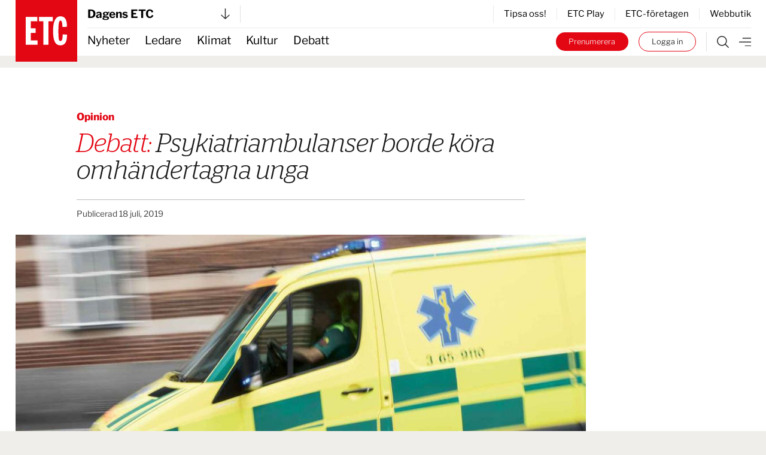

--- FILE ---
content_type: text/html; charset=UTF-8
request_url: https://www.etc.se/debatt/psykiatriambulanser-borde-kora-omhandertagna-unga?fbclid=IwAR0hplc3iHeEQnTACBhEZxNwYuX2Si8nZKEIk1u8xGEZiyMt81K2unhOyE8
body_size: 31754
content:


<!DOCTYPE html>
<html
    data-logged-in="false" data-turbo-native-app="false"

  class="no-js theme-etc"
  lang="sv"
>
  <head>
    <meta charset="utf-8" />

    <link rel="preconnect" href="/public/dist" crossorigin />

    <!-- Hello 28th of November -->

    <title>
            
                Psykiatriambulanser borde köra omhändertagna unga | Dagens ETC
    </title>

    <link
      rel="apple-touch-icon"
      sizes="180x180"
      href="/public/images/favicons/apple-touch-icon.png"
    />
    <link
      rel="icon"
      type="image/png"
      sizes="32x32"
      href="/public/images/favicons/favicon-32x32.png"
    />
    <link
      rel="icon"
      type="image/png"
      sizes="16x16"
      href="/public/images/favicons/favicon-16x16.png"
    />
    <link rel="manifest" href="/public/images/favicons/site.webmanifest" />
    <link
      rel="mask-icon"
      href="/public/images/favicons/safari-pinned-tab.svg"
      color="#e30413"
    />
    <link rel="shortcut icon" href="/public/images/favicons/favicon.ico" />
    <meta name="msapplication-TileColor" content="#da532c" />
    <meta
      name="msapplication-config"
      content="/public/images/favicons/browserconfig.xml"
    />
    <meta name="theme-color" content="#ffffff" />

    <link rel="preconnect" href="https://cdn.etc.nu/ethical.min.js" />
    <link
      rel="preconnect"
      href="https://ethicalads.ochsavidare.nu"
    />
    <script src="https://cdn.etc.nu/ethical.min.js"></script>

                <script defer src="/public/dist/script.bundle.1ce1ae993215627061c7.js"></script>

            <link
        href="/public/dist/index.accb83bca17a7776da80.css"
        media="all"
        rel="stylesheet"
        type="text/css"
      />
    
    <script
      defer
      data-domain="etc.se"
      data-api="/analytics-api/event"
      src="/js/analytics-script.js"
    ></script>
    <script>
      window.plausible = window.plausible || function() { (window.plausible.q =
      window.plausible.q || []).push(arguments) }
    </script>

    <meta name="twitter:site" content="@ETC_redaktionen" />
    <meta name="twitter:card" content="summary_large_image" />
    <meta name="twitter:dnt" content="on" />

        
          

<script type="application/ld+json">
  {
    "@context": "https://schema.org",
    "@type": "NewsArticle",
    "headline": "Psykiatriambulanser borde köra omhändertagna unga",
    "image": [
        "https://cdn.publisher-live.etc.nu/swp/uc3g8l/media/20211111161112_618d40eba342ee2a37229a1fjpeg.jpg",
        "https://cdn.publisher-live.etc.nu/swp/uc3g8l/media/20211111161112_3c369e3bb11d7f6e929731a88be1df5d796744a0619819fb9ad8e56521b2c066.jpg",
        "https://cdn.publisher-live.etc.nu/swp/uc3g8l/media/20211111161112_bdbab22a5f611bc07ff3ae4b7e95f954783e46e004a7b9674e411e852d9c6662.jpg",
        "https://cdn.publisher-live.etc.nu/swp/uc3g8l/media/20211111161112_b8d42d0488a1b065518cddca51776628678a3d7fc083c6ab8e8edca0c3799d81.jpg",
        "https://cdn.publisher-live.etc.nu/swp/uc3g8l/media/20211111161112_de710982cfd925ebd85ce2f4ebb9e9d2236a8b7288ec3204688c01c63c455876.jpg",
        "https://cdn.publisher-live.etc.nu/swp/uc3g8l/media/20211111161112_3b937e25ef3d08aa08619e7936a3d9ae22d5b83a26e8e97f45e64f8010833bb7.jpg",
        "https://cdn.publisher-live.etc.nu/swp/uc3g8l/media/20211111161112_ad801a6e619fd7793d0f2b5cb8ae80399c1e3d612f098819832042e48542151b.jpg",
        "https://cdn.publisher-live.etc.nu/swp/uc3g8l/media/20211111161112_1711b8234e686ced59dbfab2029164020a167687ca727d25a543a752f696ab70.jpg",
        "https://cdn.publisher-live.etc.nu/swp/uc3g8l/media/20211111161112_1b568e14904a71790bad6d56065fcbe6047d5de6077d10b93c762f29c1aee41c.jpg",
        "https://cdn.publisher-live.etc.nu/swp/uc3g8l/media/20211111161112_d3d9c7f32257f56da002934231c77fd6895d0e155eed84ad10955ff6bf3c2346.jpg",
        "https://cdn.publisher-live.etc.nu/swp/uc3g8l/media/20211111161112_a214ddca469ad7fec0ef4cadd7a9bc386ce0ad4650994f0238a032ee396fdf39.jpg",
        "https://cdn.publisher-live.etc.nu/swp/uc3g8l/media/20211111161112_828fb3601d9a456e6e289dc9fd3d7dcc7260404aa95df6142675d07a26d4406d.jpg",
        "https://cdn.publisher-live.etc.nu/swp/uc3g8l/media/20211111161112_8f4bd49748dd6f62f9e6d017caaf8f03024558fc90f3d9669396f37358c62f9d.jpg"
    ],
    "datePublished": "2019-07-18T00:00:00+02:00",
    "dateModified": "2019-07-18T00:00:00+02:00",
    "author": []
}
</script>  
            <link rel="canonical"
    href="https://www.etc.se/debatt/psykiatriambulanser-borde-kora-omhandertagna-unga" />
    
                      
      <!-- iOS Facebook App Links -->
      <meta property="al:ios:app_store_id" content="1455479428" />
      <meta property="al:ios:app_name" content="ETC-tidningarna" />
      <meta
        property="al:ios:url"
        content="etc-news://www.etc.se/debatt/psykiatriambulanser-borde-kora-omhandertagna-unga"
      />

      <!-- Safari App Popup Notification -->
      <meta name="apple-itunes-app" content="app-id=1455479428" />

      <!-- Android Facebook App Links -->
      <meta property="al:android:package" content="se.etc.areader" />
      <meta property="al:android:app_name" content="ETC-tidningarna" />
      <meta
        property="al:android:url"
        content="etc-news://www.etc.se/debatt/psykiatriambulanser-borde-kora-omhandertagna-unga"
      />
    
          



<!-- ##### -->
<!-- Meta: -->

<meta name="description" content="Vi anser att Statens institutionsstyrelse, SiS, måste ha egna transporter som de kan köra de unga med." />

<!-- ############### -->
<!-- OpenGraph meta: -->


<meta property="og:title" content="Psykiatriambulanser borde köra omhändertagna unga" />
<meta property="og:site_name" content="Dagens ETC" />
<meta property="og:description" content="Vi anser att Statens institutionsstyrelse, SiS, måste ha egna transporter som de kan köra de unga med." />

<meta property="og:type" content="article" />
<meta property="og:url" content="https://www.etc.se/debatt/psykiatriambulanser-borde-kora-omhandertagna-unga" />

<meta property="article:section" content="opinion"/>

<meta property="article:subsection" content="Debatt"/>


<meta property="article:published_time" content="2019-07-18T00:00:00+02:00"/>
<meta property="article:modified_time" content="2019-07-18T00:00:00+02:00"/>

      <!-- OpenGraph meta: Using feature media image -->
    <meta property="og:image" content="https://cdn.publisher-live.etc.nu/swp/uc3g8l/media/20211111161112_3c369e3bb11d7f6e929731a88be1df5d796744a0619819fb9ad8e56521b2c066.jpg" />
    <meta
      property="og:image:alt"
      content="Enligt Socialstyrelsen har 73 procent av de som omhändertas en psykiatrisk diagnos och hela 40 procent hade, under de senaste sex månaderna, mått så dåligt att de har försökt ta livet av sig, skadat sig själva eller haft panikattacker, skriver debattören "
    />
    <meta
      property="og:image:type"
      content="image/jpeg"
    />
    <meta property="og:image:width" content="1000" />
    <meta property="og:image:height" content="563" />
  


<!-- ############ -->
<!-- Twitter meta: -->


<meta name="twitter:title" content="Psykiatriambulanser borde köra omhändertagna unga" />
<meta name="twitter:description" content="Vi anser att Statens institutionsstyrelse, SiS, måste ha egna transporter som de kan köra de unga med." />

      <!-- Twitter meta: Using feature media image -->
    <meta name="twitter:image" content="https://cdn.publisher-live.etc.nu/swp/uc3g8l/media/20211111161112_3c369e3bb11d7f6e929731a88be1df5d796744a0619819fb9ad8e56521b2c066.jpg" />
    <meta
      name="twitter:image:alt"
      content="Enligt Socialstyrelsen har 73 procent av de som omhändertas en psykiatrisk diagnos och hela 40 procent hade, under de senaste sex månaderna, mått så dåligt att de har försökt ta livet av sig, skadat sig själva eller haft panikattacker, skriver debattören "
    />
    
    <!-- Kilkaya specific tags -->
        

<meta property="k5a:consent" content="0" />
<meta property="k5a:login" content="0">

<meta property="k5a:contentTag" content="priority-6"/>
<meta property="k5a:contentTag" content="urgency-3"/>

<meta property="k5a:paywall" content="open">
<meta property="k5a:paid" content="0">
<meta property="k5a:subscriber" content="0">

    <!-- Kilkaya script -->
    <script type="text/javascript" src="https://cl-eu6.k5a.io/68a70cae211a1362e7558995.js" async></script>

    <meta content="width=device-width, initial-scale=1" name="viewport" />
    <meta name="turbo-refresh-method" content="morph" />
  </head>

    <body class="          bg-beige
       relative mx-auto max-w-full">
    <a
      class="absolute left-1/2 top-0 z-50 -translate-x-1/2 translate-y-[-102%] bg-black px-8 py-4 text-sm font-bold text-white focus:translate-y-0 focus:transition-transform tablet:text-base"
      href="#main"
    >
      Hoppa till innehållet
    </a>

              <div id="logged-in-info"
    class="hidden"
    data-logged-in="no"
    data-subscriptions=""
    data-device="webb"></div>


    <div class="tablet:hidden">
        <!-- Start: Take-over ad -->
  <aside data-controller="ad-container"
    class="hidden"
    data-ad-container-remove-when-loaded-class="hidden"
    data-ad-container-ad-name-key-value="takeover"
    data-ad-container-freq-in-minutes-value="1440"
    data-ad-container-not-loaded-class="hidden"
    data-ad-container-loaded-with-ads-class="flex flex-col h-screen"
    data-ad-container-loaded-without-ads-class="hidden">
    <header class="bg-white">
      <button class="flex w-full items-center justify-between px-4 py-2"
        data-action="ad-container#collapse">
        <img class="block w-14 h-14"
          alt="ETC.se"
          src="/public/images/etc_logo.svg" />
        <div class="flex items-center space-x-1">
          <p>
            Till ETC.se
          </p>
          <img class="w-5 h-5"
            alt=""
            src="/public/images/ic_chevron_right.svg" />
        </div>
      </button>
    </header>

    <div class="flex-1 bg-black relative takeover-container">
          
    
    
    
  
    
                    
      
      
  <div id="take_over"    class="adaptive raised h-full "
    data-controller="ad-loadfixer"
    data-ea-publisher="etc-se"
    data-ea-type="takeover-mobil"
    data-ea-keywords="utloggad|D-ETC|passiv|not_paywalled|webb"
    data-ea-manual="false"></div>

    </div>
  </aside>
  <!-- End: Take-over ad -->

        
  <aside data-controller="ad-container"
    class="hidden fixed inset-0 z-[60] min-h-screen h-full w-full flex-col justify-center items-center bg-black/50"
    data-ad-container-remove-when-loaded-class="hidden"
    data-ad-container-ad-name-key-value="popup-modal"
    data-ad-container-freq-in-minutes-value="60"
    data-ad-container-defered-ad-name-key-value="takeover-mobil"
    data-ad-container-defered-time-in-seconds-value="15"
    data-ad-container-wait-before-value="10"
    data-ad-container-not-loaded-class="hidden"
    data-ad-container-loaded-with-ads-class="flex"
    data-ad-container-loaded-without-ads-class="hidden">

    <button class="fixed cursor-default inset-0 h-full w-full opacity-0" data-action="ad-container#collapse" ></button>
    <div class="relative flex flex-col bg-white drop-shadow-xl max-w-sm p-6 m-4 tablet:max-w-none tablet:w-[48rem] tablet:min-h-[30rem] tablet:p-10 z-[65]">
      












  <button class="flex flex-col justify-center items-center"   
                                
    data-action=ad-container#collapse

      >
          <div
        class="      bg-black text-white
   flex flex-col justify-center items-center rounded-full w-8 h-8 absolute top-2 right-2 tablet:top-2 tablet:right-2"
      >
        <svg class="stroke-[1rem]             fill-white stroke-white
       w-4 h-4"
  viewBox="0 0 100 100"
  xmlns="http://www.w3.org/2000/svg">
  <line x1="0" y1="0" x2="100" y2="100" />
  <line x1="0" y1="100" x2="100" y2="0" />
</svg>
      </div>
          </button>
      <div class="popup-container flex grow">
            
    
    
    
  
    
                    
      
                
  <div id="popup"    class="adaptive raised h-full  bg-white flex grow"
    data-controller="ad-loadfixer"
    data-ea-publisher="etc-se"
    data-ea-type="popup-modal"
    data-ea-keywords="utloggad|D-ETC|passiv|not_paywalled|webb"
    data-ea-manual="false"></div>

      </div>
    </div>
  </aside>

    </div>
    <div class="hidden tablet:block">
        <!-- Start: Take-over ad -->
  <aside data-controller="ad-container"
    class="hidden"
    data-ad-container-remove-when-loaded-class="hidden"
    data-ad-container-ad-name-key-value="takeover"
    data-ad-container-freq-in-minutes-value="1440"
    data-ad-container-not-loaded-class="hidden"
    data-ad-container-loaded-with-ads-class="flex flex-col h-screen"
    data-ad-container-loaded-without-ads-class="hidden">
    <header class="bg-white">
      <button class="flex w-full items-center justify-between px-4 py-2"
        data-action="ad-container#collapse">
        <img class="block w-14 h-14"
          alt="ETC.se"
          src="/public/images/etc_logo.svg" />
        <div class="flex items-center space-x-1">
          <p>
            Till ETC.se
          </p>
          <img class="w-5 h-5"
            alt=""
            src="/public/images/ic_chevron_right.svg" />
        </div>
      </button>
    </header>

    <div class="flex-1 bg-black relative takeover-container">
          
    
    
    
  
    
    
      
      
  <div id="take_over"    class="adaptive raised h-full "
    data-controller="ad-loadfixer"
    data-ea-publisher="etc-se"
    data-ea-type="takeover"
    data-ea-keywords="utloggad|D-ETC|passiv|not_paywalled"
    data-ea-manual="false"></div>

    </div>
  </aside>
  <!-- End: Take-over ad -->

        
  <aside data-controller="ad-container"
    class="hidden fixed inset-0 z-[60] min-h-screen h-full w-full flex-col justify-center items-center bg-black/50"
    data-ad-container-remove-when-loaded-class="hidden"
    data-ad-container-ad-name-key-value="popup-modal"
    data-ad-container-freq-in-minutes-value="60"
    data-ad-container-defered-ad-name-key-value="takeover"
    data-ad-container-defered-time-in-seconds-value="15"
    data-ad-container-wait-before-value="10"
    data-ad-container-not-loaded-class="hidden"
    data-ad-container-loaded-with-ads-class="flex"
    data-ad-container-loaded-without-ads-class="hidden">

    <button class="fixed cursor-default inset-0 h-full w-full opacity-0" data-action="ad-container#collapse" ></button>
    <div class="relative flex flex-col bg-white drop-shadow-xl max-w-sm p-6 m-4 tablet:max-w-none tablet:w-[48rem] tablet:min-h-[30rem] tablet:p-10 z-[65]">
      












  <button class="flex flex-col justify-center items-center"   
                                
    data-action=ad-container#collapse

      >
          <div
        class="      bg-black text-white
   flex flex-col justify-center items-center rounded-full w-8 h-8 absolute top-2 right-2 tablet:top-2 tablet:right-2"
      >
        <svg class="stroke-[1rem]             fill-white stroke-white
       w-4 h-4"
  viewBox="0 0 100 100"
  xmlns="http://www.w3.org/2000/svg">
  <line x1="0" y1="0" x2="100" y2="100" />
  <line x1="0" y1="100" x2="100" y2="0" />
</svg>
      </div>
          </button>
      <div class="popup-container flex grow">
            
    
    
    
  
    
                    
      
                
  <div id="popup"    class="adaptive raised h-full  bg-white flex grow"
    data-controller="ad-loadfixer"
    data-ea-publisher="etc-se"
    data-ea-type="popup-modal"
    data-ea-keywords="utloggad|D-ETC|passiv|not_paywalled|webb"
    data-ea-manual="false"></div>

      </div>
    </div>
  </aside>

    </div>

    <div>
          <aside id="top-banner" data-controller="ad-show-sometimes"
         data-ad-show-sometimes-show-limit-key-value="360"
                  class="bg-yellow overflow-hidden h-0 sticky top-0 z-40 flex"
    >
    <header class="flex grow items-center align-center justify-between">
            <button class="hidden tablet:block invisible p-4">
        <img class="w-5 h-5"
            alt=""
            src="/public/images/cross_mark.svg" />
      </button>
      <div class="etc-banner-top p-2">
            
    
    
    
  
    
                    
      
      
  <div id="banner_top"    class="adaptive raised h-full "
    data-controller="ad-loadfixer"
    data-ea-publisher="etc-se"
    data-ea-type="etc-banner-top"
    data-ea-keywords="utloggad|D-ETC|passiv|not_paywalled|webb"
    data-ea-manual="false"></div>

      </div>
      <button data-action="ad-show-sometimes#hide" class="p-4">
        <img class="w-5 h-5"
            alt=""
            src="/public/images/cross_mark.svg" />
      </button>
    </header>
  </aside>


                                            
  




  <div
    data-turbo-permanent
    id="header-mobile-logo"
    class="pointer-events-none sticky top-0 z-50 h-0 px-4 tablet:hidden text-black"
  >
    <div class="header-mobile" data-controller="stuck">
      <div class="logo flex items-center" style="grid-area:logo; max-height:85px">
        <a class="pointer-events-auto" href="/">
          <img
            alt="ETC.se"
            src="/public/images/etc_logo.svg"
          />
        </a>
      </div>
    </div>
  </div>

  <div class="w-full bg-white tablet:hidden text-black">
    <div class="header-mobile px-4">
      <div
        class="z-50 h-12 border-b  border-gray-300"
        style="grid-area: content; height: 2.833333333rem;"
      >
        


  



<div class="tablet:relative text-left w-full h-full" data-controller="publisher-menu">

  <button type="button"
    class="flex items-center justify-between w-full gap-x-2 tablet:w-56 h-full bg-white text-lg font-bold antialiased"
    id="publisher-menu-phone"
    data-action="publisher-menu#toggle"
    aria-expanded="true"
    aria-haspopup="true">
    Dagens ETC

    <img width="15"
      alt=""
      class=""
      src="/public/images/etc-arrow-bottom.svg" />
  </button>

  <div data-publisher-menu-target="menu" 
    class="transition-opacity absolute left-0 w-screen tablet:w-96 z-50 px-entry tablet:px-0 hidden text-black">
    <button class="bg-transparent cursor-default fixed w-screen h-screen top-0 left-0 backdrop-filter backdrop-saturate-85 backdrop-blur-2xs backdrop-brightness-95" 
      data-action="publisher-menu#hideMenu">
    </button>
    
    <div class="relative mt-1.5 rounded-md etc-shadow-lg bg-white ring-1 ring-black ring-opacity-5 focus:outline-none pb-6"
      aria-orientation="vertical"
      aria-labelledby="publisher-menu-phone"
      tabindex="-1">
      <div class="px-4 divide-y divide-gray-100" role="none">
                  <section class="pt-8 pb-4 space-y-2 tablet:space-y-4">
            <a href="https://www.etc.se">
              <h2 class="text-lg leading-none underline font-bold text-black">
                Dagens ETC
              </h2>
            </a>
            <p class="text-base font-light text-black">
              Sveriges första röda dagstidning som tar gröna frågor på allvar.
            </p>
            <div class="flex space-x-2">
              <a href="https://www.etc.se"
                class="btn text-xs "
                tabindex="-1">
                Välj tidning
              </a>

              <a href="https://etidning.etc.se/title/dagens-etc/4987"
                class="btn text-xs bg-black text-white"
                tabindex="-1">
                Gå till E-tidning
              </a>
            </div>
          </section>
                  <section class="pt-8 pb-4 space-y-2 tablet:space-y-4">
            <a href="https://www.etc.se/nyhetsmagasin">
              <h2 class="text-lg leading-none underline font-bold text-black">
                ETC nyhetsmagasin
              </h2>
            </a>
            <p class="text-base font-light text-black">
              Tidningen som varje vecka gör dig lite smartare.
            </p>
            <div class="flex space-x-2">
              <a href="https://www.etc.se/nyhetsmagasin"
                class="btn text-xs "
                tabindex="-1">
                Välj tidning
              </a>

              <a href="https://etidning.etc.se/title/etc-nyhetsmagasin/4989"
                class="btn text-xs bg-black text-white"
                tabindex="-1">
                Gå till E-tidning
              </a>
            </div>
          </section>
                  <section class="pt-8 pb-4 space-y-2 tablet:space-y-4">
            <a href="https://klokahem.etc.se">
              <h2 class="text-lg leading-none underline font-bold text-black">
                Kloka hem
              </h2>
            </a>
            <p class="text-base font-light text-black">
              Sveriges största och första husmagasin med ekoprofil.
            </p>
            <div class="flex space-x-2">
              <a href="https://klokahem.etc.se"
                class="btn text-xs "
                tabindex="-1">
                Välj tidning
              </a>

              <a href="https://etidning.etc.se/title/kloka-hem/5057"
                class="btn text-xs bg-black text-white"
                tabindex="-1">
                Gå till E-tidning
              </a>
            </div>
          </section>
              </div>
    </div>
  </div>
</div>
      </div>
    </div>
  </div>


  <div
    id="header-mobile-menu"
    class="sticky top-[-44px] z-40 mt-[-44px] w-full border-t-[44px] border-white bg-white tablet:hidden text-black"
  >
    <div class="header-mobile shadow-when-stuck px-4 bg-white" data-controller="stuck">
      <div
        class="flex h-[2.833333333rem] items-center justify-end space-x-2 text-sm"
        style="grid-area: content;"
      >
        <div class="border-r pr-4 not-logged-in:hidden">
                
    <div class="relative inline-block text-left" data-controller="user-menu">
      <div>
                  <button type="button"
            class="flex items-center justify-center w-7 h-7 rounded-full border border-skin-accent hover:bg-gray-50 focus:outline-none focus:ring-2 focus:ring-offset-2 focus:ring-offset-gray-100 focus:ring-indigo-500"
            id="menu-button-user-menu"
            aria-expanded="true"
            aria-haspopup="true"
            data-action="user-menu#toggle">
            
<svg class="block scale-75" xmlns="http://www.w3.org/2000/svg" width="14.195" height="19.516" viewbox="0 0 14.195 19.516">
	<g id="user-online" transform="translate(0.25 0.25)">
		<path id="Path_38" data-name="Path 38" d="M15.949,28.247H14.58V25.536a3.424,3.424,0,0,0-3.424-3.424H7.047a3.424,3.424,0,0,0-3.424,3.424v2.711H2.254V25.536a4.793,4.793,0,0,1,4.793-4.793h4.108a4.793,4.793,0,0,1,4.793,4.793Z" transform="translate(-2.254 -9.231)" fill="#2a2a2a" stroke="#2a2a2a" stroke-width="0.5"/>
		<path id="Path_39" data-name="Path 39" d="M10.418,3.619A3.424,3.424,0,1,1,6.994,7.043a3.424,3.424,0,0,1,3.424-3.424m0-1.369a4.793,4.793,0,1,0,4.793,4.793A4.793,4.793,0,0,0,10.418,2.25Z" transform="translate(-3.576 -2.25)" fill="#2a2a2a" stroke="#2a2a2a" stroke-width="0.5"/>
	</g>
</svg>
          </button>
              </div>

      <div class="hidden origin-top-right absolute right-0 mt-2.5 w-56 rounded-md shadow bg-white ring-1 ring-black ring-opacity-5 focus:outline-none"
        role="menu"
        aria-orientation="vertical"
        aria-labelledby="menu-button-user-menu"
        data-user-menu-target="menu"
        tabindex="-1">
        <div class="py-1" role="none">
                      <a href="https://etc.portal.worldoftulo.com"
              class="text-gray-800 hover:text-black block px-4 py-2 text-sm"
              role="menuitem"
              tabindex="-1">
              Mina sidor
            </a>
                      <a href="https://mitt.etc.se/nyhetsbrev"
              class="text-gray-800 hover:text-black block px-4 py-2 text-sm"
              role="menuitem"
              tabindex="-1">
              Nyhetsbrev
            </a>
                      <a href="https://mitt.etc.se"
              class="text-gray-800 hover:text-black block px-4 py-2 text-sm"
              role="menuitem"
              tabindex="-1">
              Kundtjänst
            </a>
                      <a href="https://etidning.etc.se"
              class="text-gray-800 hover:text-black block px-4 py-2 text-sm"
              role="menuitem"
              tabindex="-1">
              Läs e-tidningen
            </a>
          
                      <a href="https://www.etc.se/tulo/logout"
              class="text-gray-800 hover:text-black block px-4 py-2 text-sm"
              role="menuitem"
              data-turbo="false"
              tabindex="-1">
              Logga ut
            </a>
                  </div>
      </div>
    </div>
  
        </div>
        <div class="flex space-x-2 turbo-native:hidden">
                      <div class="hidden not-logged-in:mobile:block">
              <a class="bg-skin-accent hover:bg-black text-white py-1.5 px-3 tablet:px-5 rounded-full box-border border-skin-accent block whitespace-nowrap"
  href="https://mitt.etc.se/prenumerera"
  >
  Prenumerera
</a>
            </div>
                    <div class="logged-in:hidden">
            <a class="bg-white hover:bg-black text-black hover:text-white py-1.5 px-3 tablet:px-5 box-border border border-skin-accent hover:border-transparent rounded-full block whitespace-nowrap"
  href="/tulo/connect"
  data-turbo=false rel=nofollow>
  Logga in
</a>
          </div>
        </div>
        <a class="flex h-full flex-shrink-0" href="/meny">
          <img
            alt="Meny"
            class="box-border h-full w-8 pl-2 "
            src="/public/images/etc-hamburger.svg"
          />
        </a>
      </div>
    </div>
  </div>
            
  



  <div data-turbo-permanent
    id="header-tablet-logo"
    class="hidden tablet:block h-0 sticky top-0 z-50 pointer-events-none text-black">
    <div class="header-desktop mx-auto max-w-etc-full px-6"
      data-controller="stuck">
      <div class="logo" style="grid-area:logo;">
        <a class="pointer-events-auto" href="/">
          <img alt="ETC.se"
            src="/public/images/etc_logo.svg" />
        </a>
      </div>
    </div>
  </div>

  <div class="hidden tablet:block w-full bg-white text-black">
    <div class="header-desktop mx-auto max-w-etc-full px-6">
      <div class="header-desktop-subgrid content-center py-2 border-b z-50"
        style="grid-area: content;">
        <div class="relative flex justify-between border-gray-300 border-r pr-4"
          style="grid-area: left;">
          


  



<div class="tablet:relative text-left w-full h-full" data-controller="publisher-menu">

  <button type="button"
    class="flex items-center justify-between w-full gap-x-2 tablet:w-56 h-full bg-white text-lg font-bold antialiased"
    id="publisher-menu-tablet"
    data-action="publisher-menu#toggle"
    aria-expanded="true"
    aria-haspopup="true">
    Dagens ETC

    <img width="15"
      alt=""
      class=""
      src="/public/images/etc-arrow-bottom.svg" />
  </button>

  <div data-publisher-menu-target="menu" 
    class="transition-opacity absolute left-0 w-screen tablet:w-96 z-50 px-entry tablet:px-0 hidden text-black">
    <button class="bg-transparent cursor-default fixed w-screen h-screen top-0 left-0 backdrop-filter backdrop-saturate-85 backdrop-blur-2xs backdrop-brightness-95" 
      data-action="publisher-menu#hideMenu">
    </button>
    
    <div class="relative mt-1.5 rounded-md etc-shadow-lg bg-white ring-1 ring-black ring-opacity-5 focus:outline-none pb-6"
      aria-orientation="vertical"
      aria-labelledby="publisher-menu-tablet"
      tabindex="-1">
      <div class="px-4 divide-y divide-gray-100" role="none">
                  <section class="pt-8 pb-4 space-y-2 tablet:space-y-4">
            <a href="https://www.etc.se">
              <h2 class="text-lg leading-none underline font-bold text-black">
                Dagens ETC
              </h2>
            </a>
            <p class="text-base font-light text-black">
              Sveriges första röda dagstidning som tar gröna frågor på allvar.
            </p>
            <div class="flex space-x-2">
              <a href="https://www.etc.se"
                class="btn text-xs "
                tabindex="-1">
                Välj tidning
              </a>

              <a href="https://etidning.etc.se/title/dagens-etc/4987"
                class="btn text-xs bg-black text-white"
                tabindex="-1">
                Gå till E-tidning
              </a>
            </div>
          </section>
                  <section class="pt-8 pb-4 space-y-2 tablet:space-y-4">
            <a href="https://www.etc.se/nyhetsmagasin">
              <h2 class="text-lg leading-none underline font-bold text-black">
                ETC nyhetsmagasin
              </h2>
            </a>
            <p class="text-base font-light text-black">
              Tidningen som varje vecka gör dig lite smartare.
            </p>
            <div class="flex space-x-2">
              <a href="https://www.etc.se/nyhetsmagasin"
                class="btn text-xs "
                tabindex="-1">
                Välj tidning
              </a>

              <a href="https://etidning.etc.se/title/etc-nyhetsmagasin/4989"
                class="btn text-xs bg-black text-white"
                tabindex="-1">
                Gå till E-tidning
              </a>
            </div>
          </section>
                  <section class="pt-8 pb-4 space-y-2 tablet:space-y-4">
            <a href="https://klokahem.etc.se">
              <h2 class="text-lg leading-none underline font-bold text-black">
                Kloka hem
              </h2>
            </a>
            <p class="text-base font-light text-black">
              Sveriges största och första husmagasin med ekoprofil.
            </p>
            <div class="flex space-x-2">
              <a href="https://klokahem.etc.se"
                class="btn text-xs "
                tabindex="-1">
                Välj tidning
              </a>

              <a href="https://etidning.etc.se/title/kloka-hem/5057"
                class="btn text-xs bg-black text-white"
                tabindex="-1">
                Gå till E-tidning
              </a>
            </div>
          </section>
              </div>
    </div>
  </div>
</div>
        </div>

        <div style="grid-area: right;">
                    <div class="flex justify-end items-center border-l divide-x h-full">
              <a href="https://mitt.etc.se/tipsa" class="px-4 text-sm last:pr-0" tabindex="-1">
          Tipsa oss!
        </a>
              <a href="/play" class="px-4 text-sm last:pr-0" tabindex="-1">
          ETC Play
        </a>
              <a href="/meny#foretagen" class="px-4 text-sm last:pr-0" tabindex="-1">
          ETC-företagen
        </a>
              <a href="https://etcklimatbutik.se" class="px-4 text-sm last:pr-0" tabindex="-1">
          Webbutik
        </a>
          </div>
  
        </div>
      </div>
    </div>
  </div>


  <div id="header-tablet-menu"
    class="hidden tablet:block bg-white w-full sticky top-0 shadow-when-stuck z-40 text-black"
    data-controller="stuck">
    <div class="header-desktop mx-auto max-w-etc-full px-6">
      <div class="header-desktop-subgrid" style="grid-area: content;">
        <div class="flex flex-row items-center text-lg"
          style="grid-area: left;">
                    <nav class="header-navigation h-full">
      <ul>
            
                <li class="first">        <a href="/nyheter">Nyheter</a>          
    </li>

    
                <li>        <a href="/ledare">Ledare</a>          
    </li>

    
                <li>        <a href="/klimat-miljo">Klimat</a>          
    </li>

    
                <li>        <a href="/kultur-noje">Kultur</a>          
    </li>

    
                <li class="last">        <a href="/debatt">Debatt</a>          
    </li>


      </ul>
    </nav>
  
        </div>

        <div class="flex py-1.5" style="grid-area: right;">
          <div class="not-logged-in:hidden pr-4 border-gray-300 border-r">
                  
    <div class="relative inline-block text-left" data-controller="user-menu">
      <div>
                  <button type="button"
            class="flex items-center justify-center w-7 h-7 rounded-full border border-skin-accent hover:bg-gray-50 focus:outline-none focus:ring-2 focus:ring-offset-2 focus:ring-offset-gray-100 focus:ring-indigo-500"
            id="menu-button-user-menu"
            aria-expanded="true"
            aria-haspopup="true"
            data-action="user-menu#toggle">
            
<svg class="block scale-75" xmlns="http://www.w3.org/2000/svg" width="14.195" height="19.516" viewbox="0 0 14.195 19.516">
	<g id="user-online" transform="translate(0.25 0.25)">
		<path id="Path_38" data-name="Path 38" d="M15.949,28.247H14.58V25.536a3.424,3.424,0,0,0-3.424-3.424H7.047a3.424,3.424,0,0,0-3.424,3.424v2.711H2.254V25.536a4.793,4.793,0,0,1,4.793-4.793h4.108a4.793,4.793,0,0,1,4.793,4.793Z" transform="translate(-2.254 -9.231)" fill="#2a2a2a" stroke="#2a2a2a" stroke-width="0.5"/>
		<path id="Path_39" data-name="Path 39" d="M10.418,3.619A3.424,3.424,0,1,1,6.994,7.043a3.424,3.424,0,0,1,3.424-3.424m0-1.369a4.793,4.793,0,1,0,4.793,4.793A4.793,4.793,0,0,0,10.418,2.25Z" transform="translate(-3.576 -2.25)" fill="#2a2a2a" stroke="#2a2a2a" stroke-width="0.5"/>
	</g>
</svg>
          </button>
              </div>

      <div class="hidden origin-top-right absolute right-0 mt-2.5 w-56 rounded-md shadow bg-white ring-1 ring-black ring-opacity-5 focus:outline-none"
        role="menu"
        aria-orientation="vertical"
        aria-labelledby="menu-button-user-menu"
        data-user-menu-target="menu"
        tabindex="-1">
        <div class="py-1" role="none">
                      <a href="https://etc.portal.worldoftulo.com"
              class="text-gray-800 hover:text-black block px-4 py-2 text-sm"
              role="menuitem"
              tabindex="-1">
              Mina sidor
            </a>
                      <a href="https://mitt.etc.se/nyhetsbrev"
              class="text-gray-800 hover:text-black block px-4 py-2 text-sm"
              role="menuitem"
              tabindex="-1">
              Nyhetsbrev
            </a>
                      <a href="https://mitt.etc.se"
              class="text-gray-800 hover:text-black block px-4 py-2 text-sm"
              role="menuitem"
              tabindex="-1">
              Kundtjänst
            </a>
                      <a href="https://etidning.etc.se"
              class="text-gray-800 hover:text-black block px-4 py-2 text-sm"
              role="menuitem"
              tabindex="-1">
              Läs e-tidningen
            </a>
          
                      <a href="https://www.etc.se/tulo/logout"
              class="text-gray-800 hover:text-black block px-4 py-2 text-sm"
              role="menuitem"
              data-turbo="false"
              tabindex="-1">
              Logga ut
            </a>
                  </div>
      </div>
    </div>
  
          </div>
          <div class="turbo-native:hidden logged-in:hidden flex items-center space-x-4 mr-4 text-2xs font-light">
            <a class="bg-skin-accent hover:bg-black text-white py-1.5 px-3 tablet:px-5 rounded-full box-border border-skin-accent block whitespace-nowrap"
  href="https://mitt.etc.se/prenumerera"
  >
  Prenumerera
</a>
            <a class="bg-white hover:bg-black text-black hover:text-white py-1.5 px-3 tablet:px-5 box-border border border-skin-accent hover:border-transparent rounded-full block whitespace-nowrap"
  href="/tulo/connect"
  data-turbo=false rel=nofollow>
  Logga in
</a>
          </div>

          <div class="flex items-center border-gray-300 border-l">
            <a class="px-4" href="https://www.etc.se/sok">
              <img alt="Sök"
                class=""
                src="/public/images/etc-search.svg" />
            </a>
            <a href="https://www.etc.se/meny">
              <img alt="Meny"
                class=""
                src="/public/images/etc-hamburger.svg" />
            </a>
          </div>
        </div>
      </div>
    </div>
  </div>
                        
        

<main class="      mt-[0.66667rem]
   mx-auto max-w-etc-full tablet:mt-[1.1765rem] tablet:grid article-with-sidebar-grid-template gap-x-6 bg-white tablet:p-6">
  <div data-controller="ad-container"
    class="hidden tablet:block col-span-2"
    data-ad-container-loaded-with-ads-class="mb-6"
    data-ad-container-loaded-without-ads-class="hidden">
        
    
    
    
  
    
    
      
      
  <div id="article_panorama_premium"    class="adaptive raised h-full "
    data-controller="ad-loadfixer"
    data-ea-publisher="etc-se"
    data-ea-type="panorama-premium"
    data-ea-keywords="utloggad|D-ETC|passiv|not_paywalled"
    data-ea-manual="false"></div>

  </div>

  <article class="w-full relative col-start-1">
    <div data-controller="ad-container"
      class="hidden tablet:block"
      data-ad-container-loaded-with-ads-class="mb-3.5"
      data-ad-container-loaded-without-ads-class="hidden">
          
    
    
    
  
    
    
      
            
  <div id="article_panorama"    class="adaptive raised h-full white-padded-ad-container"
    data-controller="ad-loadfixer"
    data-ea-publisher="etc-se"
    data-ea-type="panorama"
    data-ea-keywords="utloggad|D-ETC|passiv|not_paywalled"
    data-ea-manual="false"></div>

    </div>

    <div data-controller="ad-container"
      class="tablet:hidden"
      data-ad-container-loaded-with-ads-class="pb-3.5"
      data-ad-container-loaded-without-ads-class="hidden">
          
    
    
    
  
    
                    
      
      
  <div id="article_premium_mobil"    class="adaptive raised h-full "
    data-controller="ad-loadfixer"
    data-ea-publisher="etc-se"
    data-ea-type="premium-mobil"
    data-ea-keywords="utloggad|D-ETC|passiv|not_paywalled|webb"
    data-ea-manual="false"></div>

    </div>

                      


  <div class="px-4 tablet:px-24 max-w-5xl pt-6">
    <div class="flex flex-col flex-col-reverse tablet:flex-row tablet:border-b border-gray-400 tablet:items-end tablet:justify-between">
      <div class="pb-4 tablet:pb-6">
                              
  <h2 class="py-entry-vignette pt-0 font-extrabold      text-section-nyheter
  ">
      
      <a href="/opinion">Opinion</a>
  
  </h2>

        
        <h1 data-controller="balance-text"
          class="article-heading-opinion tablet:pr-6 text-gray-900">
          <span class="      text-section-nyheter
  ">
            Debatt:
          </span>
          Psykiatriambulanser borde köra omhändertagna unga
        </h1>
      </div>

      
          </div>

        <div class="tablet:mt-3 text-xs text-gray-800">
      <time datetime="2019-07-18T00:00:00+02:00" title="2019-07-18 00:00">
        Publicerad     
			18 juli, 2019
	
      </time>
          </div>
  </div>

      <div class="mt-6">
      <div class="px-0">
        




<picture class="">
              
                            
        
                                                  
        
                                
        
                                                                                                            
    
    
      <source
    srcset="https://cdn.publisher-live.etc.nu/swp/uc3g8l/media/20211111161112_3c369e3bb11d7f6e929731a88be1df5d796744a0619819fb9ad8e56521b2c066.jpg 1000w, https://cdn.publisher-live.etc.nu/swp/uc3g8l/media/20211111161112_bdbab22a5f611bc07ff3ae4b7e95f954783e46e004a7b9674e411e852d9c6662.jpg 665w, https://cdn.publisher-live.etc.nu/swp/uc3g8l/media/20211111161112_b8d42d0488a1b065518cddca51776628678a3d7fc083c6ab8e8edca0c3799d81.jpg 320w"
    type="image/jpeg"
    sizes="(min-width: 1200px) 1000px, 100vw"
  />


    <img
      src="https://cdn.publisher-live.etc.nu/swp/uc3g8l/media/20211111161112_bdbab22a5f611bc07ff3ae4b7e95f954783e46e004a7b9674e411e852d9c6662.jpg"
      width="665"
      height="374"
      class="w-full h-auto"
      alt="Enligt Socialstyrelsen har 73 procent av de som omhändertas en psykiatrisk diagnos och hela 40 procent hade, under de senaste sex månaderna, mått så dåligt att de har försökt ta livet av sig, skadat sig själva eller haft panikattacker, skriver debattören "
      loading="lazy"
    />
  </picture>

        
  <figcaption class="etc-figcaption p-4 text-sm">
    Enligt Socialstyrelsen har 73 procent av de som omhändertas en psykiatrisk diagnos och hela 40 procent hade, under de senaste sex månaderna, mått så dåligt att de har försökt ta livet av sig, skadat sig själva eller haft panikattacker, skriver debattören 
          <span class="etc-figcaption-credit">Bild: Foto: Johan Nilsson / TT</span>
      </figcaption>
      </div>
    </div>
          
            
          <div class="px-4 mb-10 tablet:px-24 max-w-2xl tablet:max-w-3xl">
                


<section>
  <p class="mt-8 tablet:mt-10 pr-2 mr-1 border-r border-r-[#989894] font-semibold text-lg leading-snug inline-block">
    <span class="      text-section-nyheter
   uppercase text-base">
      Dagens ETC
    </span>
  </p>
  <!--    
      --><span class="article-lead-wrapper text-lg font-semibold inline">Det är helt galet att unga som omhändertas transporteras tillsammans med vuxna fångar. Dessa unga har ofta psykisk ohälsa och sådan behandling förvärrar självklart tillståndet. Om Sverige ska följa barnkonventionen borde istället psykiatriambulanser eller en transporttjänst som sköts av SiS användas, skriver Barbro Hejdenberg Ronsten, förbundsordförande i Riksförbundet för Social och Mental Hälsa, RSMH.
</span>
</section>







    
    
    
    

            <div class="mt-6 w-full bg-gray-100 text-gray-700 text-sm tablet:text-xs p-4">
                  
      <strong>Det här är en debattartikel.</strong><br /> Det är skribenten och inte
    <span class="whitespace-nowrap">Dagens ETC</span> som står för
    åsikten.
  
            </div>
          </div>
        
            <div class="px-4 mb-10 tablet:px-24 max-w-2xl tablet:max-w-3xl space-y-4 tablet:space-y-5">
                


  

    
    <section class="mb-2">
          <div class="mt-2 article-guest-byline leading-tight text-gray-900">
        Barbro Hejdenberg Ronsten
      </div>
              <section class="mt-2 pt-1 text-xs border-gray-400 border-t">
        

<div class="flex flex-row justify-end">
  
  <div class="flex flex-row items-end -mx-3 mt-2 divide-x divide-gray-400 justify-end">
    



    
    
          
  <section
    id="bottom-player-4d066afd-f50c-48cc-b2ce-0e923bd1bce3"
    data-controller="audio-lead"
    data-audio-lead-audio-player-outlet="#etc_fixed_audio_player"
    data-audio-lead-audio-url-value="https://cdn2.etc.nu/tts/4d066afd-f50c-48cc-b2ce-0e923bd1bce3.mp3"
    data-audio-lead-audio-headline-value="Psykiatriambulanser borde köra omhändertagna unga"
    data-audio-lead-cover-image-value="https://cdn.publisher-live.etc.nu/swp/uc3g8l/media/20211111161112_618d40eba342ee2a37229a1fjpeg.jpg"
    data-audio-lead-vignette-value="    
      Opinion
  
"
    data-audio-lead-article-url-value="https://www.etc.se/debatt/psykiatriambulanser-borde-kora-omhandertagna-unga"
    data-audio-lead-player-id-value="bottom-player-4d066afd-f50c-48cc-b2ce-0e923bd1bce3"
    data-audio-lead-is-playing-value="false"
    data-action="audioPlayerStateChanged@window->audio-lead#handlePlayerStateChange"
    class="mx-3"
  >
    












  <button class="flex flex-col justify-center items-center"   
                                                        
    data-action=audio-lead#leadPlay data-audio-lead-target=playicon

      >
          <div
        class="   flex flex-col justify-center items-center rounded-full w-8 h-8 "
      >
        
<svg width="24" height="24" viewBox="0 0 24 24" fill="none" xmlns="http://www.w3.org/2000/svg">
  <path d="M21 16V18C21 19.6569 19.6569 21 18 21C16.3431 21 15 19.6569 15 18V16C15 14.3431 16.3431 13 18 13C19.6569 13 21 14.3431 21 16ZM21 16V12C21 7.02944 16.9706 3 12 3C7.02944 3 3 7.02944 3 12V16M3 16V18C3 19.6569 4.34315 21 6 21C7.65685 21 9 19.6569 9 18V16C9 14.3431 7.65685 13 6 13C4.34315 13 3 14.3431 3 16Z" stroke="#28303F" stroke-width="1.5" stroke-linecap="square" stroke-linejoin="round"/>
</svg>      </div>
              <div class="">
        Lyssna
      </div>
      </button>
    












  <button class="hidden flex flex-col justify-center items-center"   
                                                        
    data-action=audio-lead#leadPlay data-audio-lead-target=pauseicon

      >
          <div
        class="   flex flex-col justify-center items-center rounded-full w-8 h-8 "
      >
        
<svg width="24" height="24" viewBox="0 0 24 24" fill="none" xmlns="http://www.w3.org/2000/svg">
  <path d="M4 7C4 5.89543 4.89543 5 6 5H8C9.10457 5 10 5.89543 10 7V17C10 18.1046 9.10457 19 8 19H6C4.89543 19 4 18.1046 4 17V7Z" stroke="#28303F" stroke-width="1.5"/>
  <path d="M14 7C14 5.89543 14.8954 5 16 5H18C19.1046 5 20 5.89543 20 7V17C20 18.1046 19.1046 19 18 19H16C14.8954 19 14 18.1046 14 17V7Z" stroke="#28303F" stroke-width="1.5"/>
</svg>      </div>
              <div class="">
        Lyssna
      </div>
      </button>
    <audio
      data-audio-lead-target="audiotag"
      src="https://cdn2.etc.nu/tts/4d066afd-f50c-48cc-b2ce-0e923bd1bce3.mp3"
      data-action="play->audio-lead#handlePlay pause->audio-lead#handlePause ended->audio-lead#handleEnded"
      alt=""
    ></audio>
  </section>

  




<div dir="rtl" class="relative" data-controller="share-popup">
      












  <button class="flex flex-col justify-center items-center"   
                                                                                                                                
    data-share-popup-target=button data-action=share-popup#handleButton data-sharing-url=https&amp;#x3A;&amp;#x2F;&amp;#x2F;www.etc.se&amp;#x2F;debatt&amp;#x2F;psykiatriambulanser-borde-kora-omhandertagna-unga data-sharing-title=Psykiatriambulanser&amp;#x20;borde&amp;#x20;k&amp;#x00F6;ra&amp;#x20;omh&amp;#x00E4;ndertagna&amp;#x20;unga data-sharing-text=Vi&amp;#x20;anser&amp;#x20;att&amp;#x20;Statens&amp;#x20;institutionsstyrelse,&amp;#x20;SiS,&amp;#x20;m&amp;#x00E5;ste&amp;#x20;ha&amp;#x20;egna&amp;#x20;transporter&amp;#x20;som&amp;#x20;de&amp;#x20;kan&amp;#x20;k&amp;#x00F6;ra&amp;#x20;de&amp;#x20;unga&amp;#x20;med.

      >
          <div
        class="   flex flex-col justify-center items-center rounded-full w-8 h-8 mx-3"
      >
        
<svg width="24" height="24" viewbox="0 0 24 24" fill="none" xmlns="http://www.w3.org/2000/svg">
  <path d="M21 8.99999L21 3M21 3L15 3M21 3L10 14" stroke="#28303F" stroke-width="1.5" stroke-linecap="round" stroke-linejoin="round"/>
  <path d="M12 5H7C4.79086 5 3 6.79086 3 9V17C3 19.2091 4.79086 21 7 21H15C17.2091 21 19 19.2091 19 17V12" stroke="#28303F" stroke-width="1.5" stroke-linecap="round" stroke-linejoin="round"/>
</svg>
      </div>
              <div class="">
        Dela
      </div>
      </button>
  
  <div
    data-share-popup-target="popup"
    class="popup absolute -top-[110px] start-0 hidden rounded border border-black bg-white p-4 drop-shadow-popup tablet:right-[-3px] tablet:top-[-120px]"
  >
    <div dir="ltr" class="flex flex-col">
      












  <button class="-mt-2 -mr-2 h-8 self-end flex flex-row-reverse items-center center-items justify-center rounded-full"   
                                
    data-action=share-popup#handleButton

      >
          <div
        class="   flex flex-col justify-center items-center rounded-full  "
      >
        
<svg width="24" height="24" viewbox="0 0 24 24" fill="none" xmlns="http://www.w3.org/2000/svg">
  <path d="M16.2431 7.75738L7.75781 16.2427M16.2431 16.2426L7.75781 7.75732" stroke="black" stroke-width="1.5" stroke-linecap="round" stroke-linejoin="round"/>
</svg>
      </div>
              <div class="">
        STÄNG
      </div>
      </button>
      <div
        class="flex flex-row items-end justify-between space-x-2 border-t border-gray-400 pt-2"
      >
                    
  













  <a href="mailto:?body=H%C3%A4r%20%C3%A4r%20en%20artikel%20jag%20vill%20tipsa%20dig%20om%3A%20https%3A%2F%2Fwww.etc.se%2Fdebatt%2Fpsykiatriambulanser-borde-kora-omhandertagna-unga&amp;subject=Fr%C3%A5n%20ETC%3A%20Psykiatriambulanser%20borde%20k%C3%B6ra%20omh%C3%A4ndertagna%20unga" class="flex flex-col justify-center items-center"   
                                                                                                                                                        
    rel=nofollow data-controller=plausible-event data-action=plausible-event#send data-plausible-event-goal-value=shared data-plausible-event-props-value={&quot;path&quot;:&quot;psykiatriambulanser-borde-kora-omhandertagna-unga&quot;,&quot;to&quot;:&quot;Mejl&quot;} target=_blank

      >
          <div
        class="      bg-black text-white
   w-8 h-8 flex flex-col justify-center items-center rounded-full "
      >
        
<svg aria-hidden="true" focusable="false" data-prefix="fas" data-icon="envelope" class="svg-inline--fa fa-envelope fa-w-16             fill-white stroke-white
       w-4 h-4" role="img" xmlns="http://www.w3.org/2000/svg" viewbox="0 0 512 512">
  <path d="M502.3 190.8c3.9-3.1 9.7-.2 9.7 4.7V400c0 26.5-21.5 48-48 48H48c-26.5 0-48-21.5-48-48V195.6c0-5 5.7-7.8 9.7-4.7 22.4 17.4 52.1 39.5 154.1 113.6 21.1 15.4 56.7 47.8 92.2 47.6 35.7.3 72-32.8 92.3-47.6 102-74.1 131.6-96.3 154-113.7zM256 320c23.2.4 56.6-29.2 73.4-41.4 132.7-96.3 142.8-104.7 173.4-128.7 5.8-4.5 9.2-11.5 9.2-18.9v-19c0-26.5-21.5-48-48-48H48C21.5 64 0 85.5 0 112v19c0 7.4 3.4 14.3 9.2 18.9 30.6 23.9 40.7 32.4 173.4 128.7 16.8 12.2 50.2 41.8 73.4 41.4z"></path>
</svg>
      </div>
          </a>
    
  













  <a href="http://www.facebook.com/sharer/sharer.php?u=https%3A%2F%2Fwww.etc.se%2Fdebatt%2Fpsykiatriambulanser-borde-kora-omhandertagna-unga&amp;t=Psykiatriambulanser%20borde%20k%C3%B6ra%20omh%C3%A4ndertagna%20unga" class="flex flex-col justify-center items-center"   
                                                                                                                                                        
    rel=nofollow data-controller=plausible-event data-action=plausible-event#send data-plausible-event-goal-value=shared data-plausible-event-props-value={&quot;path&quot;:&quot;psykiatriambulanser-borde-kora-omhandertagna-unga&quot;,&quot;to&quot;:&quot;Facebook&quot;} target=_blank

      >
          <div
        class="      bg-black text-white
   w-8 h-8 flex flex-col justify-center items-center rounded-full "
      >
        
<svg aria-hidden="true" focusable="false" data-prefix="fab" data-icon="facebook-f" class="svg-inline--fa fa-facebook-f fa-w-10             fill-white stroke-white
       w-4 h-4" role="img" xmlns="http://www.w3.org/2000/svg" viewbox="0 0 320 512">
  <path d="M279.14 288l14.22-92.66h-88.91v-60.13c0-25.35 12.42-50.06 52.24-50.06h40.42V6.26S260.43 0 225.36 0c-73.22 0-121.08 44.38-121.08 124.72v70.62H22.89V288h81.39v224h100.17V288z"></path>
</svg>
      </div>
          </a>
    
  













  <a href="https://twitter.com/intent/tweet?text=Psykiatriambulanser%20borde%20k%C3%B6ra%20omh%C3%A4ndertagna%20unga&amp;url=https%3A%2F%2Fwww.etc.se%2Fdebatt%2Fpsykiatriambulanser-borde-kora-omhandertagna-unga&amp;via=ETC_redaktionen" class="flex flex-col justify-center items-center"   
                                                                                                                                                        
    rel=nofollow data-controller=plausible-event data-action=plausible-event#send data-plausible-event-goal-value=shared data-plausible-event-props-value={&quot;path&quot;:&quot;psykiatriambulanser-borde-kora-omhandertagna-unga&quot;,&quot;to&quot;:&quot;Twitter&quot;} target=_blank

      >
          <div
        class="      bg-black text-white
   w-8 h-8 flex flex-col justify-center items-center rounded-full "
      >
        
<svg class="            fill-white stroke-white
       w-4 h-4 " width="24" height="24" viewbox="0 0 24 24" xmlns="http://www.w3.org/2000/svg">
  <path d="M2.04632 3L9.38201 12.9281L2 21H3.66139L10.1243 13.9329L15.3462 21H21L13.2516 10.5135L20.1227 3H18.4613L12.5093 9.50866L7.70011 3H2.04632ZM4.48953 4.2387H7.08689L18.5564 19.7611H15.9591L4.48953 4.2387Z" fill="black"/>
</svg>
      </div>
          </a>
    
  













  <a href="https://bsky.app/intent/compose?text=Psykiatriambulanser borde köra omhändertagna unga%20https%3A%2F%2Fwww.etc.se%2Fdebatt%2Fpsykiatriambulanser-borde-kora-omhandertagna-unga" class="flex flex-col justify-center items-center"   
                                                                                                                                                        
    rel=nofollow data-controller=plausible-event data-action=plausible-event#send data-plausible-event-goal-value=shared data-plausible-event-props-value={&quot;path&quot;:&quot;psykiatriambulanser-borde-kora-omhandertagna-unga&quot;,&quot;to&quot;:&quot;Bluesky&quot;} target=_blank

      >
          <div
        class="      bg-black text-white
   w-8 h-8 flex flex-col justify-center items-center rounded-full "
      >
        
<svg
  class="            fill-white stroke-white
       w-4 h-4"
  viewBox="0 0 64 57"
  fill="none"
  xmlns="http://www.w3.org/2000/svg"
>
  <path
    d="M13.873 3.805C21.21 9.332 29.103 20.537 32 26.55v15.882c0-.338-.13.044-.41.867-1.512 4.456-7.418 21.847-20.923 7.944-7.111-7.32-3.819-14.64 9.125-16.85-7.405 1.264-15.73-.825-18.014-9.015C1.12 23.022 0 8.51 0 6.55 0-3.268 8.579-.182 13.873 3.805ZM50.127 3.805C42.79 9.332 34.897 20.537 32 26.55v15.882c0-.338.13.044.41.867 1.512 4.456 7.418 21.847 20.923 7.944 7.111-7.32 3.819-14.64-9.125-16.85 7.405 1.264 15.73-.825 18.014-9.015C62.88 23.022 64 8.51 64 6.55c0-9.818-8.578-6.732-13.873-2.745Z"
  />
</svg>
      </div>
          </a>
    
<button
  onclick="copyText(this, 'https\u003A\/\/www.etc.se\/debatt\/psykiatriambulanser\u002Dborde\u002Dkora\u002Domhandertagna\u002Dunga')"
  class="copy-button flex h-8 w-8 items-center justify-center gap-2"
>
  <span class="copy-icon flex h-8 w-8 items-center justify-center">
    <svg
  class="stroke-black h-8 w-8"
  xmlns="http://www.w3.org/2000/svg"
  fill="none"
  viewBox="0 0 24 24"
>
  <path
    stroke-linecap="round"
    stroke-linejoin="round"
    stroke-width="2"
    d="M8 16H6a2 2 0 01-2-2V6a2 2 0 012-2h8a2 2 0 012 2v2m-6 12h8a2 2 0 002-2v-8a2 2 0 00-2-2h-8a2 2 0 00-2 2v8a2 2 0 002 2z"
  />
</svg>
  </span>
  <span class="check-icon flex hidden h-8 w-8 items-center justify-center">
    <svg class="fill-black h-8 w-8"
  viewBox="0 0 17 13"
  fill="none"
  xmlns="http://www.w3.org/2000/svg">
  <path d="M6.27129 12.75C6.12846 12.7495 5.98725 12.7197 5.85644 12.6623C5.72562 12.605 5.608 12.5214 5.51087 12.4166L0.448372 7.03122C0.259129 6.82954 0.157752 6.56095 0.166543 6.28453C0.175334 6.00811 0.293572 5.7465 0.495247 5.55726C0.696922 5.36802 0.965514 5.26664 1.24193 5.27543C1.51836 5.28422 1.77996 5.40246 1.96921 5.60413L6.26087 10.1771L15.0213 0.593718C15.1102 0.483012 15.2208 0.39165 15.3463 0.325242C15.4718 0.258835 15.6095 0.218784 15.7511 0.20755C15.8926 0.196317 16.0349 0.214137 16.1693 0.259917C16.3037 0.305697 16.4274 0.378469 16.5326 0.473765C16.6379 0.569062 16.7225 0.684869 16.7814 0.814075C16.8403 0.94328 16.8721 1.08316 16.8749 1.22511C16.8778 1.36707 16.8516 1.50811 16.7979 1.63956C16.7443 1.77102 16.6643 1.89012 16.563 1.98955L7.04212 12.4062C6.94592 12.5128 6.8287 12.5984 6.69784 12.6576C6.56698 12.7167 6.4253 12.7482 6.28171 12.75H6.27129Z" />
</svg>
  </span>
</button>
<script>
  function copyText(button, text) { 
    navigator.clipboard.writeText(text).then(() => { 
      const copyIcon = button.querySelector('.copy-icon'); 
      const checkIcon = button.querySelector('.check-icon');

      copyIcon.classList.add('hidden'); 
      checkIcon.classList.remove('hidden');

      plausible('copied', { props: { from: '14622', context: 'share' } });

      setTimeout(() => { 
        copyIcon.classList.remove('hidden');
        checkIcon.classList.add('hidden'); 
      }, 2000); 
    }); 
  }
</script>        </div>
    </div>
  </div>
</div>
  </div>
</div>
      </section>
      </section>

    




  



                

<section class="prose prose-article">
      <body><section class="prose prose-article"><p>Nyligen kom en rapport från ”Ung inlåst” om att unga som omhändertas enligt LVU transporteras med vuxna kriminella. Det är fruktansvärt och borde uppmärksammas mycket mer än vad som hittills skett.</p><p>Unga som omhändertas av LVU har ofta psykisk ohälsa. Det kan handla om posttraumatiskt stressyndrom, ångest, depression eller ADHD. Enligt Socialstyrelsen har 73 procent av de som omhändertas en psykiatrisk diagnos och hela 40 procent hade, under de senaste sex månaderna, mått så dåligt att de har försökt ta livet av sig, skadat sig själva eller haft panikattacker. Att då transporteras med vuxna fångar lär knappast göra att de mår bättre. </p><p>Dessutom har inte alla som omhändertas enligt LVU begått något brott. En del omhändertas enbart på grund av självskadebeteende, andra på grund av att föräldrarna har varit skadliga för sitt barn. I rapporten ”Jag blev behandlad som en mördare” av Skyddsvärnet nämns exempelvis 15-åriga Noor som placerades på HVB-hem då hon blivit utsatt för hedersvåld av sin pappa. Ett annat exempel är Jackie Ferm, som i sin självbiografi ”Rövardotter” berättar om hur hon fick handfängsel när hon skulle transporteras bort från sin dysfunktionella familj, bland annat pappan Lars-Inge Svartenbrandt.</p></section>




  <div data-place="1" class="article-ad-container not-prose mt-8 mb-8 hidden tablet:block w-full pb-4 not-prose">
        
    
    
    
  
    
    
      
      
  <div id="article_modul_1" class="adaptive raised h-full  not-prose" data-controller="ad-loadfixer" data-ea-publisher="etc-se" data-ea-type="modul" data-ea-keywords="utloggad|D-ETC|passiv|not_paywalled" data-ea-manual="false"></div>

  </div>

  <div class="article-ad-container not-prose mt-8 mb-8 tablet:hidden w-full pb-4 not-prose">
        
    
    
    
  
    
                    
      
      
  <div id="article_panorama_mobil_1" class="adaptive raised h-full  not-prose" data-controller="ad-loadfixer" data-ea-publisher="etc-se" data-ea-type="panorama-mobil" data-ea-keywords="utloggad|D-ETC|passiv|not_paywalled|webb" data-ea-manual="false"></div>

  </div>


<section class="prose prose-article"><p>Hur kan detta få fortgå? Att behandla unga på detta sätt grusar deras framtidstro och synen på samhällets institutioner. Dessutom försämras återhämtningen från psykisk ohälsa.</p><p>Det är dags för Sveriges regering att se över dessa transporter. För inom mindre än ett år blir barnkonventionen svensk lag och då gäller det att sluta att bryta mot artiklarna 20, 25 och 27: det vill säga ”Barn som av olika anledningar inte kan bo kvar i sin hemmiljö har rätt till skydd och stöd från staten”, ”Varje stat ska regelbundet se till att ett barn som är omhändertaget av myndigheter behandlas väl” och ”Barn ska inte utsättas för tortyr, annan grym behandling, bestraffning eller dödsstraff. Frihetsberövande av ett barn ska ske i enlighet med lag och får endast användas som en sista utväg och för kortast lämpliga tid.”</p><p>Vi anser liksom Skyddsvärnet att Statens institutionsstyrelse, SiS, måste ha egna transporter som de kan köra de unga med.</p><p>Ett annat alternativ, som skulle kunna användas när unga befinner sig i en akut psykisk kris, är psykiatriambulanser. De har införts i allt fler landsting och borde införas i ännu fler. Där finns vårdpersonal som vet hur de ska behandla människor i chock, psykos eller med trauma.</p><p>Inga unga ska behöva utsättas för denna typ av kränkningar. När tar socialminister Lena Hallengren sitt ansvar?</p></section>







</body>
      <script type="text/javascript" async>
window.addEventListener('load',function(){
var xhr = new XMLHttpRequest();
var read_date = new Date();
var request_randomizer = "&" + read_date.getTime() + Math.random();
xhr.open('GET', '/_swp_analytics?articleId=14622'+request_randomizer+'&ref='+document.referrer);
xhr.send();
})
</script>
</section>


  
        <!-- Livechat comments not enabled for this article -->
  
  
        <!-- Livestream comments not enabled for this article -->
  


    


  

            
    <div
      data-controller="in-view"
      data-in-view-goal-value="läst hela"
      data-in-view-props-value="{&quot;title&quot;:&quot;Dagens ETC&quot;}">
    </div>
  
    <section class="mb-2">
          <div class="mt-2 article-guest-byline leading-tight text-gray-900">
        Barbro Hejdenberg Ronsten
      </div>
              <section class="mt-2 pt-1 text-xs border-gray-400 border-t">
        

<div class="flex flex-row justify-between">
          <div class="mt-3 text-gray-800">
      <ul>
        <li>
          <time datetime="2019-07-18T00:00:00+02:00" title="2019-07-18 00:00">
            Publicerad     
			18 juli, 2019
	
          </time>
        </li>
              </ul>
    </div>
  
  <div class="flex flex-row items-end -mx-3 mt-2 divide-x divide-gray-400 justify-end">
    



    
    
          
  <section
    id="bottom-player-4d066afd-f50c-48cc-b2ce-0e923bd1bce3"
    data-controller="audio-lead"
    data-audio-lead-audio-player-outlet="#etc_fixed_audio_player"
    data-audio-lead-audio-url-value="https://cdn2.etc.nu/tts/4d066afd-f50c-48cc-b2ce-0e923bd1bce3.mp3"
    data-audio-lead-audio-headline-value="Psykiatriambulanser borde köra omhändertagna unga"
    data-audio-lead-cover-image-value="https://cdn.publisher-live.etc.nu/swp/uc3g8l/media/20211111161112_618d40eba342ee2a37229a1fjpeg.jpg"
    data-audio-lead-vignette-value="    
      Opinion
  
"
    data-audio-lead-article-url-value="https://www.etc.se/debatt/psykiatriambulanser-borde-kora-omhandertagna-unga"
    data-audio-lead-player-id-value="bottom-player-4d066afd-f50c-48cc-b2ce-0e923bd1bce3"
    data-audio-lead-is-playing-value="false"
    data-action="audioPlayerStateChanged@window->audio-lead#handlePlayerStateChange"
    class="mx-3"
  >
    












  <button class="flex flex-col justify-center items-center"   
                                                        
    data-action=audio-lead#leadPlay data-audio-lead-target=playicon

      >
          <div
        class="   flex flex-col justify-center items-center rounded-full w-8 h-8 "
      >
        
<svg width="24" height="24" viewBox="0 0 24 24" fill="none" xmlns="http://www.w3.org/2000/svg">
  <path d="M21 16V18C21 19.6569 19.6569 21 18 21C16.3431 21 15 19.6569 15 18V16C15 14.3431 16.3431 13 18 13C19.6569 13 21 14.3431 21 16ZM21 16V12C21 7.02944 16.9706 3 12 3C7.02944 3 3 7.02944 3 12V16M3 16V18C3 19.6569 4.34315 21 6 21C7.65685 21 9 19.6569 9 18V16C9 14.3431 7.65685 13 6 13C4.34315 13 3 14.3431 3 16Z" stroke="#28303F" stroke-width="1.5" stroke-linecap="square" stroke-linejoin="round"/>
</svg>      </div>
              <div class="">
        Lyssna
      </div>
      </button>
    












  <button class="hidden flex flex-col justify-center items-center"   
                                                        
    data-action=audio-lead#leadPlay data-audio-lead-target=pauseicon

      >
          <div
        class="   flex flex-col justify-center items-center rounded-full w-8 h-8 "
      >
        
<svg width="24" height="24" viewBox="0 0 24 24" fill="none" xmlns="http://www.w3.org/2000/svg">
  <path d="M4 7C4 5.89543 4.89543 5 6 5H8C9.10457 5 10 5.89543 10 7V17C10 18.1046 9.10457 19 8 19H6C4.89543 19 4 18.1046 4 17V7Z" stroke="#28303F" stroke-width="1.5"/>
  <path d="M14 7C14 5.89543 14.8954 5 16 5H18C19.1046 5 20 5.89543 20 7V17C20 18.1046 19.1046 19 18 19H16C14.8954 19 14 18.1046 14 17V7Z" stroke="#28303F" stroke-width="1.5"/>
</svg>      </div>
              <div class="">
        Lyssna
      </div>
      </button>
    <audio
      data-audio-lead-target="audiotag"
      src="https://cdn2.etc.nu/tts/4d066afd-f50c-48cc-b2ce-0e923bd1bce3.mp3"
      data-action="play->audio-lead#handlePlay pause->audio-lead#handlePause ended->audio-lead#handleEnded"
      alt=""
    ></audio>
  </section>



<div dir="rtl" class="relative" data-controller="share-popup">
      












  <button class="flex flex-col justify-center items-center"   
                                                                                                                                
    data-share-popup-target=button data-action=share-popup#handleButton data-sharing-url=https&amp;#x3A;&amp;#x2F;&amp;#x2F;www.etc.se&amp;#x2F;debatt&amp;#x2F;psykiatriambulanser-borde-kora-omhandertagna-unga data-sharing-title=Psykiatriambulanser&amp;#x20;borde&amp;#x20;k&amp;#x00F6;ra&amp;#x20;omh&amp;#x00E4;ndertagna&amp;#x20;unga data-sharing-text=Vi&amp;#x20;anser&amp;#x20;att&amp;#x20;Statens&amp;#x20;institutionsstyrelse,&amp;#x20;SiS,&amp;#x20;m&amp;#x00E5;ste&amp;#x20;ha&amp;#x20;egna&amp;#x20;transporter&amp;#x20;som&amp;#x20;de&amp;#x20;kan&amp;#x20;k&amp;#x00F6;ra&amp;#x20;de&amp;#x20;unga&amp;#x20;med.

      >
          <div
        class="   flex flex-col justify-center items-center rounded-full w-8 h-8 mx-3"
      >
        
<svg width="24" height="24" viewbox="0 0 24 24" fill="none" xmlns="http://www.w3.org/2000/svg">
  <path d="M21 8.99999L21 3M21 3L15 3M21 3L10 14" stroke="#28303F" stroke-width="1.5" stroke-linecap="round" stroke-linejoin="round"/>
  <path d="M12 5H7C4.79086 5 3 6.79086 3 9V17C3 19.2091 4.79086 21 7 21H15C17.2091 21 19 19.2091 19 17V12" stroke="#28303F" stroke-width="1.5" stroke-linecap="round" stroke-linejoin="round"/>
</svg>
      </div>
              <div class="">
        Dela
      </div>
      </button>
  
  <div
    data-share-popup-target="popup"
    class="popup absolute -top-[110px] start-0 hidden rounded border border-black bg-white p-4 drop-shadow-popup tablet:right-[-3px] tablet:top-[-120px]"
  >
    <div dir="ltr" class="flex flex-col">
      












  <button class="-mt-2 -mr-2 h-8 self-end flex flex-row-reverse items-center center-items justify-center rounded-full"   
                                
    data-action=share-popup#handleButton

      >
          <div
        class="   flex flex-col justify-center items-center rounded-full  "
      >
        
<svg width="24" height="24" viewbox="0 0 24 24" fill="none" xmlns="http://www.w3.org/2000/svg">
  <path d="M16.2431 7.75738L7.75781 16.2427M16.2431 16.2426L7.75781 7.75732" stroke="black" stroke-width="1.5" stroke-linecap="round" stroke-linejoin="round"/>
</svg>
      </div>
              <div class="">
        STÄNG
      </div>
      </button>
      <div
        class="flex flex-row items-end justify-between space-x-2 border-t border-gray-400 pt-2"
      >
                    
  













  <a href="mailto:?body=H%C3%A4r%20%C3%A4r%20en%20artikel%20jag%20vill%20tipsa%20dig%20om%3A%20https%3A%2F%2Fwww.etc.se%2Fdebatt%2Fpsykiatriambulanser-borde-kora-omhandertagna-unga&amp;subject=Fr%C3%A5n%20ETC%3A%20Psykiatriambulanser%20borde%20k%C3%B6ra%20omh%C3%A4ndertagna%20unga" class="flex flex-col justify-center items-center"   
                                                                                                                                                        
    rel=nofollow data-controller=plausible-event data-action=plausible-event#send data-plausible-event-goal-value=shared data-plausible-event-props-value={&quot;path&quot;:&quot;psykiatriambulanser-borde-kora-omhandertagna-unga&quot;,&quot;to&quot;:&quot;Mejl&quot;} target=_blank

      >
          <div
        class="      bg-black text-white
   w-8 h-8 flex flex-col justify-center items-center rounded-full "
      >
        
<svg aria-hidden="true" focusable="false" data-prefix="fas" data-icon="envelope" class="svg-inline--fa fa-envelope fa-w-16             fill-white stroke-white
       w-4 h-4" role="img" xmlns="http://www.w3.org/2000/svg" viewbox="0 0 512 512">
  <path d="M502.3 190.8c3.9-3.1 9.7-.2 9.7 4.7V400c0 26.5-21.5 48-48 48H48c-26.5 0-48-21.5-48-48V195.6c0-5 5.7-7.8 9.7-4.7 22.4 17.4 52.1 39.5 154.1 113.6 21.1 15.4 56.7 47.8 92.2 47.6 35.7.3 72-32.8 92.3-47.6 102-74.1 131.6-96.3 154-113.7zM256 320c23.2.4 56.6-29.2 73.4-41.4 132.7-96.3 142.8-104.7 173.4-128.7 5.8-4.5 9.2-11.5 9.2-18.9v-19c0-26.5-21.5-48-48-48H48C21.5 64 0 85.5 0 112v19c0 7.4 3.4 14.3 9.2 18.9 30.6 23.9 40.7 32.4 173.4 128.7 16.8 12.2 50.2 41.8 73.4 41.4z"></path>
</svg>
      </div>
          </a>
    
  













  <a href="http://www.facebook.com/sharer/sharer.php?u=https%3A%2F%2Fwww.etc.se%2Fdebatt%2Fpsykiatriambulanser-borde-kora-omhandertagna-unga&amp;t=Psykiatriambulanser%20borde%20k%C3%B6ra%20omh%C3%A4ndertagna%20unga" class="flex flex-col justify-center items-center"   
                                                                                                                                                        
    rel=nofollow data-controller=plausible-event data-action=plausible-event#send data-plausible-event-goal-value=shared data-plausible-event-props-value={&quot;path&quot;:&quot;psykiatriambulanser-borde-kora-omhandertagna-unga&quot;,&quot;to&quot;:&quot;Facebook&quot;} target=_blank

      >
          <div
        class="      bg-black text-white
   w-8 h-8 flex flex-col justify-center items-center rounded-full "
      >
        
<svg aria-hidden="true" focusable="false" data-prefix="fab" data-icon="facebook-f" class="svg-inline--fa fa-facebook-f fa-w-10             fill-white stroke-white
       w-4 h-4" role="img" xmlns="http://www.w3.org/2000/svg" viewbox="0 0 320 512">
  <path d="M279.14 288l14.22-92.66h-88.91v-60.13c0-25.35 12.42-50.06 52.24-50.06h40.42V6.26S260.43 0 225.36 0c-73.22 0-121.08 44.38-121.08 124.72v70.62H22.89V288h81.39v224h100.17V288z"></path>
</svg>
      </div>
          </a>
    
  













  <a href="https://twitter.com/intent/tweet?text=Psykiatriambulanser%20borde%20k%C3%B6ra%20omh%C3%A4ndertagna%20unga&amp;url=https%3A%2F%2Fwww.etc.se%2Fdebatt%2Fpsykiatriambulanser-borde-kora-omhandertagna-unga&amp;via=ETC_redaktionen" class="flex flex-col justify-center items-center"   
                                                                                                                                                        
    rel=nofollow data-controller=plausible-event data-action=plausible-event#send data-plausible-event-goal-value=shared data-plausible-event-props-value={&quot;path&quot;:&quot;psykiatriambulanser-borde-kora-omhandertagna-unga&quot;,&quot;to&quot;:&quot;Twitter&quot;} target=_blank

      >
          <div
        class="      bg-black text-white
   w-8 h-8 flex flex-col justify-center items-center rounded-full "
      >
        
<svg class="            fill-white stroke-white
       w-4 h-4 " width="24" height="24" viewbox="0 0 24 24" xmlns="http://www.w3.org/2000/svg">
  <path d="M2.04632 3L9.38201 12.9281L2 21H3.66139L10.1243 13.9329L15.3462 21H21L13.2516 10.5135L20.1227 3H18.4613L12.5093 9.50866L7.70011 3H2.04632ZM4.48953 4.2387H7.08689L18.5564 19.7611H15.9591L4.48953 4.2387Z" fill="black"/>
</svg>
      </div>
          </a>
    
  













  <a href="https://bsky.app/intent/compose?text=Psykiatriambulanser borde köra omhändertagna unga%20https%3A%2F%2Fwww.etc.se%2Fdebatt%2Fpsykiatriambulanser-borde-kora-omhandertagna-unga" class="flex flex-col justify-center items-center"   
                                                                                                                                                        
    rel=nofollow data-controller=plausible-event data-action=plausible-event#send data-plausible-event-goal-value=shared data-plausible-event-props-value={&quot;path&quot;:&quot;psykiatriambulanser-borde-kora-omhandertagna-unga&quot;,&quot;to&quot;:&quot;Bluesky&quot;} target=_blank

      >
          <div
        class="      bg-black text-white
   w-8 h-8 flex flex-col justify-center items-center rounded-full "
      >
        
<svg
  class="            fill-white stroke-white
       w-4 h-4"
  viewBox="0 0 64 57"
  fill="none"
  xmlns="http://www.w3.org/2000/svg"
>
  <path
    d="M13.873 3.805C21.21 9.332 29.103 20.537 32 26.55v15.882c0-.338-.13.044-.41.867-1.512 4.456-7.418 21.847-20.923 7.944-7.111-7.32-3.819-14.64 9.125-16.85-7.405 1.264-15.73-.825-18.014-9.015C1.12 23.022 0 8.51 0 6.55 0-3.268 8.579-.182 13.873 3.805ZM50.127 3.805C42.79 9.332 34.897 20.537 32 26.55v15.882c0-.338.13.044.41.867 1.512 4.456 7.418 21.847 20.923 7.944 7.111-7.32 3.819-14.64-9.125-16.85 7.405 1.264 15.73-.825 18.014-9.015C62.88 23.022 64 8.51 64 6.55c0-9.818-8.578-6.732-13.873-2.745Z"
  />
</svg>
      </div>
          </a>
    
<button
  onclick="copyText(this, 'https\u003A\/\/www.etc.se\/debatt\/psykiatriambulanser\u002Dborde\u002Dkora\u002Domhandertagna\u002Dunga')"
  class="copy-button flex h-8 w-8 items-center justify-center gap-2"
>
  <span class="copy-icon flex h-8 w-8 items-center justify-center">
    <svg
  class="stroke-black h-8 w-8"
  xmlns="http://www.w3.org/2000/svg"
  fill="none"
  viewBox="0 0 24 24"
>
  <path
    stroke-linecap="round"
    stroke-linejoin="round"
    stroke-width="2"
    d="M8 16H6a2 2 0 01-2-2V6a2 2 0 012-2h8a2 2 0 012 2v2m-6 12h8a2 2 0 002-2v-8a2 2 0 00-2-2h-8a2 2 0 00-2 2v8a2 2 0 002 2z"
  />
</svg>
  </span>
  <span class="check-icon flex hidden h-8 w-8 items-center justify-center">
    <svg class="fill-black h-8 w-8"
  viewBox="0 0 17 13"
  fill="none"
  xmlns="http://www.w3.org/2000/svg">
  <path d="M6.27129 12.75C6.12846 12.7495 5.98725 12.7197 5.85644 12.6623C5.72562 12.605 5.608 12.5214 5.51087 12.4166L0.448372 7.03122C0.259129 6.82954 0.157752 6.56095 0.166543 6.28453C0.175334 6.00811 0.293572 5.7465 0.495247 5.55726C0.696922 5.36802 0.965514 5.26664 1.24193 5.27543C1.51836 5.28422 1.77996 5.40246 1.96921 5.60413L6.26087 10.1771L15.0213 0.593718C15.1102 0.483012 15.2208 0.39165 15.3463 0.325242C15.4718 0.258835 15.6095 0.218784 15.7511 0.20755C15.8926 0.196317 16.0349 0.214137 16.1693 0.259917C16.3037 0.305697 16.4274 0.378469 16.5326 0.473765C16.6379 0.569062 16.7225 0.684869 16.7814 0.814075C16.8403 0.94328 16.8721 1.08316 16.8749 1.22511C16.8778 1.36707 16.8516 1.50811 16.7979 1.63956C16.7443 1.77102 16.6643 1.89012 16.563 1.98955L7.04212 12.4062C6.94592 12.5128 6.8287 12.5984 6.69784 12.6576C6.56698 12.7167 6.4253 12.7482 6.28171 12.75H6.27129Z" />
</svg>
  </span>
</button>
<script>
  function copyText(button, text) { 
    navigator.clipboard.writeText(text).then(() => { 
      const copyIcon = button.querySelector('.copy-icon'); 
      const checkIcon = button.querySelector('.check-icon');

      copyIcon.classList.add('hidden'); 
      checkIcon.classList.remove('hidden');

      plausible('copied', { props: { from: '14622', context: 'share' } });

      setTimeout(() => { 
        copyIcon.classList.remove('hidden');
        checkIcon.classList.add('hidden'); 
      }, 2000); 
    }); 
  }
</script>        </div>
    </div>
  </div>
</div>
  </div>
</div>
      </section>
      </section>

  
          </div>
        
            <div class="px-4 mb-10 tablet:px-24 max-w-2xl tablet:max-w-3xl">
                
  
  
      
            <!-- Regular comments not enabled for this article -->
      <div class="pt-4 border-t border-gray-400" data-controller="ad-container"
  data-ad-container-loaded-with-ads-class="">
      
    
    
    
  
    
    
      
      
  <div id="article_bottom"    class="adaptive raised h-full "
    data-controller="ad-loadfixer"
    data-ea-publisher="etc-se"
    data-ea-type="etc-article-bottom"
    data-ea-keywords="utloggad|D-ETC|passiv|not_paywalled"
    data-ea-manual="false"></div>

</div>
        <div data-controller="image-slideshow"
  class="fixed inset-0 flex items-center justify-center hidden bg-white/80 transition-opacity z-50">
  <button class="bg-transparent cursor-zoom-out absolute inset-0 w-full h-full backdrop-filter backdrop-saturate-85 backdrop-blur-xs z-0"
    data-action="image-slideshow#hide">

  </button>

  <div class="w-full h-full flex flex-col tablet:flex-row px-1 py-4 gap-2 items-center justify-between tablet:justify-between z-10 pointer-events-none">
    <div class="block tablet:hidden">
      <!-- Empty div to align the image container properly with "justify-between" -->
    </div>

    <button data-action="image-slideshow#previous"
      class="w-10 h-10 bg-black rounded-full justify-center items-center shrink-0 pointer-events-auto hidden tablet:flex">
      <svg xmlns="http://www.w3.org/2000/svg"
        width="15.5"
        height="13.12"
        viewBox="0 0 15.5 13.12">
        <g transform="translate(0.75 12.06) rotate(-90) scale(1, -1) translate(0, -15.5)">
          <path data-name="Path 127"
            d="M11.25,12.67l5.5,5.08,5.5-5.08m-5.5,5.08v-14"
            transform="translate(-11.25 -3.75)"
            fill="none"
            stroke="#fff"
            stroke-linecap="round"
            stroke-linejoin="round"
            stroke-width="1.5" />
        </g>
      </svg>
    </button>

    <div class="relative">
      <button data-action="image-slideshow#hide"
        class="pointer-events-auto w-14 h-14 flex justify-center items-center bg-black text-white absolute -top-4 -right-2 z-20 rounded-full shadow-lg">
        <p class="text-5xl">
          ×
        </p>
      </button>

      <div data-image-slideshow-target="imageContainer"
        class="pointer-events-auto shrink h-full flex justify-center items-center"></div>
    </div>

    <button data-action="image-slideshow#next"
      class="w-10 h-10 bg-black rounded-full justify-center items-center shrink-0 pointer-events-auto hidden tablet:flex">
      <svg xmlns="http://www.w3.org/2000/svg"
        width="15.5"
        height="13.12"
        viewBox="0 0 15.5 13.12">
        <g transform="translate(0.75 12.06) rotate(-90)">
          <path data-name="Path 127"
            d="M11.25,12.67l5.5,5.08,5.5-5.08m-5.5,5.08v-14"
            transform="translate(-11.25 -3.75)"
            fill="none"
            stroke="#fff"
            stroke-linecap="round"
            stroke-linejoin="round"
            stroke-width="1.5" />
        </g>
      </svg>
    </button>

    <!-- Navigation buttons for mobile layout -->
    <div class="flex tablet:hidden gap-4 px-8 py-2 pointer-events-auto shrink-0">
      <button data-action="image-slideshow#previous"
        class="w-14 h-14 bg-black rounded-full justify-center items-center shrink-0 pointer-events-auto flex">
        <svg xmlns="http://www.w3.org/2000/svg"
          width="20"
          height="16"
          viewBox="0 0 15.5 13.12">
          <g transform="translate(0.75 12.06) rotate(-90) scale(1, -1) translate(0, -15.5)">
            <path data-name="Path 127"
              d="M11.25,12.67l5.5,5.08,5.5-5.08m-5.5,5.08v-14"
              transform="translate(-11.25 -3.75)"
              fill="none"
              stroke="#fff"
              stroke-linecap="round"
              stroke-linejoin="round"
              stroke-width="1.5" />
          </g>
        </svg>
      </button>
      <button data-action="image-slideshow#next"
        class="w-14 h-14 bg-black rounded-full justify-center items-center shrink-0 pointer-events-auto flex">
        <svg xmlns="http://www.w3.org/2000/svg"
          width="20"
          height="16"
          viewBox="0 0 15.5 13.12">
          <g transform="translate(0.75 12.06) rotate(-90)">
            <path data-name="Path 127"
              d="M11.25,12.67l5.5,5.08,5.5-5.08m-5.5,5.08v-14"
              transform="translate(-11.25 -3.75)"
              fill="none"
              stroke="#fff"
              stroke-linecap="round"
              stroke-linejoin="round"
              stroke-width="1.5" />
          </g>
        </svg>
      </button>
    </div>
  </div>
</div>
  
          </div>
            
          <div class="tablet:border-t border-gray-800 mt-4 pt-4 pb-8 col-span-2">
          
  <section class="px-4 tablet:px-0">
    <h2 class="font-bold mb-3">
      Detta kanske också intresserar dig
    </h2>
                                                                    
    <div class="w-full grid grid-cols-2 tablet:grid-cols-3 gap-x-4 gap-y-8 text-sm">
          <article>
          <a href="https://www.etc.se/debatt/centerpartiet-maaste-vaaga-ta-staellning-foer-saekerhetsstraff" class="w-full">
            <div class="bg-gray-200" style="aspect-ratio: 320/180;">
                              




<picture class="">
              
                                                                                                  
        
                                                                    
        
                                                  
        
                                                  
        
                                                                            
    
            <source
    srcset="https://cdn.publisher-live.etc.nu/swp/uc3g8l/media/20260116140144_9f73912316ffd944763f4cc79e3295266294ec737dbde94a5aee2a30d53e15b2.webp 320w, https://cdn.publisher-live.etc.nu/swp/uc3g8l/media/20260116140144_b00d87c0cde13d8fd96f5c90f2acb58e7ccbab5fa4cda70dc8e01ab131ba2a05.webp 665w, https://cdn.publisher-live.etc.nu/swp/uc3g8l/media/20260116140144_344c091f9a711cb08e9f5b65c67ce61ba892df76ec391048d69def3d0ac0d1a2.webp 1000w, https://cdn.publisher-live.etc.nu/swp/uc3g8l/media/20260116140144_753733cbb7a009210b184e76e9b737dfd3be140201822d5cc5cdc2a968784e2b.webp 1680w"
    type="image/webp"
    sizes="(min-width: 1000px) 320px, 40vw"
  />

    
      <source
    srcset="https://cdn.publisher-live.etc.nu/swp/uc3g8l/media/20260116140144_9f73912316ffd944763f4cc79e3295266294ec737dbde94a5aee2a30d53e15b2.jpg 320w, https://cdn.publisher-live.etc.nu/swp/uc3g8l/media/20260116140144_b00d87c0cde13d8fd96f5c90f2acb58e7ccbab5fa4cda70dc8e01ab131ba2a05.jpg 665w, https://cdn.publisher-live.etc.nu/swp/uc3g8l/media/20260116140144_344c091f9a711cb08e9f5b65c67ce61ba892df76ec391048d69def3d0ac0d1a2.jpg 1000w, https://cdn.publisher-live.etc.nu/swp/uc3g8l/media/20260116140144_753733cbb7a009210b184e76e9b737dfd3be140201822d5cc5cdc2a968784e2b.jpg 1680w"
    type="image/jpeg"
    sizes="(min-width: 1000px) 320px, 40vw"
  />


    <img
      src="https://cdn.publisher-live.etc.nu/swp/uc3g8l/media/20260116140144_b00d87c0cde13d8fd96f5c90f2acb58e7ccbab5fa4cda70dc8e01ab131ba2a05.jpg"
      width="665"
      height="374"
      class="w-full h-auto"
      alt="Rasmus Elfström, förbundsordförande Centerstudenter."
      loading="lazy"
    />
  </picture>
                          </div>

            <h3 class="text-lg font-stag-serif font-medium leading-tight pt-2 pr-4">
              Centerpartiet måste våga ta ställning för säkerhetsstraff
            </h3>
          </a>
        </article>
          <article>
          <a href="https://www.etc.se/debatt/finns-det-ingen-i-kungens-krets-som-har-omdoeme" class="w-full">
            <div class="bg-gray-200" style="aspect-ratio: 320/180;">
                              




<picture class="">
              
                                                                                                  
        
                                                                    
        
                                                  
        
                                                  
        
                                                                  
    
            <source
    srcset="https://cdn.publisher-live.etc.nu/swp/uc3g8l/media/20230914140916_4a156c7b-a2ed-47f0-8354-c7f04a57919d.webp 320w, https://cdn.publisher-live.etc.nu/swp/uc3g8l/media/20230914140916_822090f4-0e35-4111-b76d-224e97e0630a.webp 665w, https://cdn.publisher-live.etc.nu/swp/uc3g8l/media/20230914140916_2e7ea2d6-b934-4d3e-9874-c32801810325.webp 1000w, https://cdn.publisher-live.etc.nu/swp/uc3g8l/media/20230914140916_41a4bce1-6322-4e0d-881d-72905804555c.webp 1680w"
    type="image/webp"
    sizes="(min-width: 1000px) 320px, 40vw"
  />

    
      <source
    srcset="https://cdn.publisher-live.etc.nu/swp/uc3g8l/media/20230914140916_4a156c7b-a2ed-47f0-8354-c7f04a57919d.jpg 320w, https://cdn.publisher-live.etc.nu/swp/uc3g8l/media/20230914140916_822090f4-0e35-4111-b76d-224e97e0630a.jpg 665w, https://cdn.publisher-live.etc.nu/swp/uc3g8l/media/20230914140916_2e7ea2d6-b934-4d3e-9874-c32801810325.jpg 1000w, https://cdn.publisher-live.etc.nu/swp/uc3g8l/media/20230914140916_41a4bce1-6322-4e0d-881d-72905804555c.jpg 1680w"
    type="image/jpeg"
    sizes="(min-width: 1000px) 320px, 40vw"
  />


    <img
      src="https://cdn.publisher-live.etc.nu/swp/uc3g8l/media/20230914140916_822090f4-0e35-4111-b76d-224e97e0630a.jpg"
      width="665"
      height="374"
      class="w-full h-auto"
      alt=""
      loading="lazy"
    />
  </picture>
                          </div>

            <h3 class="text-lg font-stag-serif font-medium leading-tight pt-2 pr-4">
              Finns det ingen i kungens krets som har omdöme?
            </h3>
          </a>
        </article>
          <article>
          <a href="https://www.etc.se/debatt/en-slakt-av-kulturen-vaentar-om-hoegern-faar-bestaemma" class="w-full">
            <div class="bg-gray-200" style="aspect-ratio: 320/180;">
                              




<picture class="">
              
                                                                                                  
        
                                                                    
        
                                                  
        
                                                  
        
                                                                            
    
            <source
    srcset="https://cdn.publisher-live.etc.nu/swp/uc3g8l/media/20260115140148_b10fee5d1812c47bd27fffae61967495ff645feb711925969ebcb544c8336ba4.webp 320w, https://cdn.publisher-live.etc.nu/swp/uc3g8l/media/20260115140148_4c6a239b662e964eb34cb65a192f52a63c5746e4419dfa0fc3c0b90100ee0cee.webp 665w, https://cdn.publisher-live.etc.nu/swp/uc3g8l/media/20260115140148_222de2a7d8cff994f1625c58c96c2aadc30b76c3783de3323117c02c65994306.webp 1000w, https://cdn.publisher-live.etc.nu/swp/uc3g8l/media/20260115140148_a1f3fcac0c3b438cae70b72b4aa8ccd1361bcae7f8c9b08fff8f53b9bdd40d51.webp 1680w"
    type="image/webp"
    sizes="(min-width: 1000px) 320px, 40vw"
  />

    
      <source
    srcset="https://cdn.publisher-live.etc.nu/swp/uc3g8l/media/20260115140148_b10fee5d1812c47bd27fffae61967495ff645feb711925969ebcb544c8336ba4.jpg 320w, https://cdn.publisher-live.etc.nu/swp/uc3g8l/media/20260115140148_4c6a239b662e964eb34cb65a192f52a63c5746e4419dfa0fc3c0b90100ee0cee.jpg 665w, https://cdn.publisher-live.etc.nu/swp/uc3g8l/media/20260115140148_222de2a7d8cff994f1625c58c96c2aadc30b76c3783de3323117c02c65994306.jpg 1000w, https://cdn.publisher-live.etc.nu/swp/uc3g8l/media/20260115140148_a1f3fcac0c3b438cae70b72b4aa8ccd1361bcae7f8c9b08fff8f53b9bdd40d51.jpg 1680w"
    type="image/jpeg"
    sizes="(min-width: 1000px) 320px, 40vw"
  />


    <img
      src="https://cdn.publisher-live.etc.nu/swp/uc3g8l/media/20260115140148_4c6a239b662e964eb34cb65a192f52a63c5746e4419dfa0fc3c0b90100ee0cee.jpg"
      width="665"
      height="374"
      class="w-full h-auto"
      alt="Isabell Flygare (V) och Ann Mari Engel (V) vill att alla ska veta vad som väntar kultursektorn i Stockholm om högeroppositionen får chansen att förverkliga sin politik efter valet. "
      loading="lazy"
    />
  </picture>
                          </div>

            <h3 class="text-lg font-stag-serif font-medium leading-tight pt-2 pr-4">
              En slakt av kulturen väntar om högern får bestämma
            </h3>
          </a>
        </article>
          <article>
          <a href="https://www.etc.se/debatt/klimatroerelsen-foertjaenar-visioner-daerfoer-laemnar-jag-mp" class="w-full">
            <div class="bg-gray-200" style="aspect-ratio: 320/180;">
                              




<picture class="">
              
                                                                                                  
        
                                                                    
        
                                                  
        
                                                  
        
                                                                            
    
            <source
    srcset="https://cdn.publisher-live.etc.nu/swp/uc3g8l/media/20260114070156_a04048ce-b672-496c-a6ea-2d43c218ed12.webp 320w, https://cdn.publisher-live.etc.nu/swp/uc3g8l/media/20260114070156_942dca00-6553-4230-9556-4e0b9411d802.webp 665w, https://cdn.publisher-live.etc.nu/swp/uc3g8l/media/20260114070156_62d8c287-19fd-4442-bf45-98474f365b35.webp 1000w, https://cdn.publisher-live.etc.nu/swp/uc3g8l/media/20260114070156_45b98410-157a-476a-9af4-4612ae3c7790.webp 1680w"
    type="image/webp"
    sizes="(min-width: 1000px) 320px, 40vw"
  />

    
      <source
    srcset="https://cdn.publisher-live.etc.nu/swp/uc3g8l/media/20260114070156_a04048ce-b672-496c-a6ea-2d43c218ed12.jpg 320w, https://cdn.publisher-live.etc.nu/swp/uc3g8l/media/20260114070156_942dca00-6553-4230-9556-4e0b9411d802.jpg 665w, https://cdn.publisher-live.etc.nu/swp/uc3g8l/media/20260114070156_62d8c287-19fd-4442-bf45-98474f365b35.jpg 1000w, https://cdn.publisher-live.etc.nu/swp/uc3g8l/media/20260114070156_45b98410-157a-476a-9af4-4612ae3c7790.jpg 1680w"
    type="image/jpeg"
    sizes="(min-width: 1000px) 320px, 40vw"
  />


    <img
      src="https://cdn.publisher-live.etc.nu/swp/uc3g8l/media/20260114070156_942dca00-6553-4230-9556-4e0b9411d802.jpg"
      width="665"
      height="374"
      class="w-full h-auto"
      alt=""
      loading="lazy"
    />
  </picture>
                          </div>

            <h3 class="text-lg font-stag-serif font-medium leading-tight pt-2 pr-4">
              Klimatrörelsen förtjänar visioner – därför lämnar jag MP
            </h3>
          </a>
        </article>
          <article>
          <a href="https://www.etc.se/debatt/det-aer-saa-skam-ser-ut-naer-den-blir-lag" class="w-full">
            <div class="bg-gray-200" style="aspect-ratio: 320/180;">
                              




<picture class="">
              
                                                                                        
        
                                                                    
        
                                                  
        
                                                  
        
                                                                                      
    
            <source
    srcset="https://cdn.publisher-live.etc.nu/swp/uc3g8l/media/20260113120144_1c073f384b0fb9469fcf286e5f1144f1a92d7b2eb4a20b7341a6db80a96129da.webp 320w, https://cdn.publisher-live.etc.nu/swp/uc3g8l/media/20260113120144_9e7d52c97fc03162481d4a5e54c4778a086bc44ed6b994f2ff29f345095d854f.webp 665w, https://cdn.publisher-live.etc.nu/swp/uc3g8l/media/20260113120144_da264c4b0f5d5017f15911e82deaae474b034fc9d90fc0a8f10d2679fee284da.webp 1000w, https://cdn.publisher-live.etc.nu/swp/uc3g8l/media/20260113120144_3593cf9e6380f9f23ef12f82ea69ed44700838e5e95085a4aab9c8215214c053.webp 1680w"
    type="image/webp"
    sizes="(min-width: 1000px) 320px, 40vw"
  />

    
      <source
    srcset="https://cdn.publisher-live.etc.nu/swp/uc3g8l/media/20260113120144_1c073f384b0fb9469fcf286e5f1144f1a92d7b2eb4a20b7341a6db80a96129da.jpg 320w, https://cdn.publisher-live.etc.nu/swp/uc3g8l/media/20260113120144_9e7d52c97fc03162481d4a5e54c4778a086bc44ed6b994f2ff29f345095d854f.jpg 665w, https://cdn.publisher-live.etc.nu/swp/uc3g8l/media/20260113120144_da264c4b0f5d5017f15911e82deaae474b034fc9d90fc0a8f10d2679fee284da.jpg 1000w, https://cdn.publisher-live.etc.nu/swp/uc3g8l/media/20260113120144_3593cf9e6380f9f23ef12f82ea69ed44700838e5e95085a4aab9c8215214c053.jpg 1680w"
    type="image/jpeg"
    sizes="(min-width: 1000px) 320px, 40vw"
  />


    <img
      src="https://cdn.publisher-live.etc.nu/swp/uc3g8l/media/20260113120144_9e7d52c97fc03162481d4a5e54c4778a086bc44ed6b994f2ff29f345095d854f.jpg"
      width="665"
      height="374"
      class="w-full h-auto"
      alt="Maryam Jan Akbari"
      loading="lazy"
    />
  </picture>
                          </div>

            <h3 class="text-lg font-stag-serif font-medium leading-tight pt-2 pr-4">
              Iranska revolutionen skrev om kvinnlighet till ett problem
            </h3>
          </a>
        </article>
          <article>
          <a href="https://www.etc.se/debatt/statsministern-infoer-nollvision-men-sviker-vaaldsutsatta-kvinnor" class="w-full">
            <div class="bg-gray-200" style="aspect-ratio: 320/180;">
                              




<picture class="">
              
                                                
        
                                                                    
        
                                                  
        
                                                  
        
                                                                                                                              
    
            <source
    srcset="https://cdn.publisher-live.etc.nu/swp/uc3g8l/media/20260112080120_980513b3-8bf8-4a86-9d60-9b7d8fa6991e.webp 320w, https://cdn.publisher-live.etc.nu/swp/uc3g8l/media/20260112080120_d0d5b58a-924f-49b8-8ace-f5f70cf186bc.webp 665w, https://cdn.publisher-live.etc.nu/swp/uc3g8l/media/20260112080120_7ecac57b-a807-436f-8196-e56f9a8b4e0e.webp 1000w, https://cdn.publisher-live.etc.nu/swp/uc3g8l/media/20260112080120_830590ce-152b-4f25-ab7d-deff2c4fba36.webp 1680w"
    type="image/webp"
    sizes="(min-width: 1000px) 320px, 40vw"
  />

    
      <source
    srcset="https://cdn.publisher-live.etc.nu/swp/uc3g8l/media/20260112080120_980513b3-8bf8-4a86-9d60-9b7d8fa6991e.jpg 320w, https://cdn.publisher-live.etc.nu/swp/uc3g8l/media/20260112080120_d0d5b58a-924f-49b8-8ace-f5f70cf186bc.jpg 665w, https://cdn.publisher-live.etc.nu/swp/uc3g8l/media/20260112080120_7ecac57b-a807-436f-8196-e56f9a8b4e0e.jpg 1000w, https://cdn.publisher-live.etc.nu/swp/uc3g8l/media/20260112080120_830590ce-152b-4f25-ab7d-deff2c4fba36.jpg 1680w"
    type="image/jpeg"
    sizes="(min-width: 1000px) 320px, 40vw"
  />


    <img
      src="https://cdn.publisher-live.etc.nu/swp/uc3g8l/media/20260112080120_d0d5b58a-924f-49b8-8ace-f5f70cf186bc.jpg"
      width="665"
      height="374"
      class="w-full h-auto"
      alt=""
      loading="lazy"
    />
  </picture>
                          </div>

            <h3 class="text-lg font-stag-serif font-medium leading-tight pt-2 pr-4">
              Statsministern inför nollvision – men sviker våldsutsatta kvinnor
            </h3>
          </a>
        </article>
        </div>
  </section>
      </div>
      </article>

  <aside class="hidden desktop:block col-start-2">
          <div class="desktop:flex flex-col gap-y-3.5 h-full">
          <div class="outsider-ad">
        
    
    
    
  
    
    
      
            
  <div id="article_outsider"    class="adaptive raised h-full white-padded-ad-container"
    data-controller="ad-loadfixer"
    data-ea-publisher="etc-se"
    data-ea-type="outsider"
    data-ea-keywords="utloggad|D-ETC|passiv|not_paywalled"
    data-ea-manual="false"></div>

  </div>
    <div class="sticky top-14">
        
    
    
    
  
    
    
      
            
  <div id="article_sticky_outsider"    class="adaptive raised h-full white-padded-ad-container"
    data-controller="ad-loadfixer"
    data-ea-publisher="etc-se"
    data-ea-type="outsider-sticky"
    data-ea-keywords="utloggad|D-ETC|passiv|not_paywalled"
    data-ea-manual="false"></div>

  </div>


      </div>
      </aside>
</main>

      <turbo-frame id="sticky-audio-player">
        

<div
  data-turbo-permanent
  data-controller="audio-player"
  data-audio-player-target="fixedaudioplayer"
  data-audio-player-audio-queue-value="[]"
  id="etc_fixed_audio_player"
  class="fixed -bottom-40 z-50 hidden h-auto w-full border-t-[1px] border-t-[#222] bg-white drop-shadow-popup transition-[bottom]"
>
  <div
    class="article-with-sidebar-grid-template mx-auto max-w-etc-full tablet:grid tablet:gap-x-6 tablet:px-6"
  >
        <audio
      data-turbo-permanent
      data-audio-player-target="audiotag"
      src=""
      alt=""
    ></audio>

        <div
      data-audio-player-target="playerContainer"
      class="relative col-start-1 flex w-full flex-col px-4 tablet:px-0"
    >
      <div
  data-audio-player-target="compactView"
  data-action="click->audio-player#expandView"
>
  <div class="flex cursor-pointer items-center gap-2 pt-4">
        <div class="h-12 w-12 flex-shrink-0 bg-[#CC3333]">
      <img
        data-audio-player-target="compactCoverImage"
        class="h-full w-full object-cover"
      />
    </div>

        <div class="flex min-w-0 flex-col justify-center">
      <div
        class="truncate text-base font-medium text-[#989894]"
        data-audio-player-target="compactVignette"
      ></div>
      <div
        class="max-w-[55ch] overflow-hidden truncate text-ellipsis whitespace-nowrap text-base font-medium"
        data-audio-player-target="headline"
      ></div>
    </div>

    <div class="flex-grow"></div>

        




  <div
      
                                                        
    data-audio-player-target=playbutton data-action=click-&gt;audio-player#togglePlayPause

      
    class="cursor-pointer w-10 h-10 -ml-2 flex justify-center"
  >
    <button   
                                
    data-audio-player-target=playicon

       class="hidden">
      
<svg width="36" height="36" viewBox="0 0 24 24" fill="black" xmlns="http://www.w3.org/2000/svg">
  <path d="M16.9611 13.7364L8.99228 18.2901C7.65896 19.052 6 18.0892 6 16.5536V7.44631C6 5.91067 7.65896 4.94793 8.99228 5.70983L16.9612 10.2635C18.3048 11.0313 18.3048 12.9687 16.9611 13.7364Z" stroke="black" stroke-width="1" stroke-linejoin="round"/>
</svg>    </button>
    <button   
                                
    data-audio-player-target=pauseicon

       class="hidden">
      
<svg width="36" height="36" viewBox="0 0 24 24" fill="black" xmlns="http://www.w3.org/2000/svg">
  <path d="M4 7C4 5.89543 4.89543 5 6 5H8C9.10457 5 10 5.89543 10 7V17C10 18.1046 9.10457 19 8 19H6C4.89543 19 4 18.1046 4 17V7Z" stroke="black" stroke-width="1"/>
  <path d="M14 7C14 5.89543 14.8954 5 16 5H18C19.1046 5 20 5.89543 20 7V17C20 18.1046 19.1046 19 18 19H16C14.8954 19 14 18.1046 14 17V7Z" stroke="black" stroke-width="1"/>
</svg>    </button>
  </div>

        <div data-audio-player-target="closeButton">
      












  <button class="flex flex-col justify-center items-center"   
                                
    data-action=audio-player#stopPlayingAndClose

      >
          <div
        class="      bg-white text-black
   flex flex-col justify-center items-center rounded-full w-10 h-10 "
      >
        
<svg width="24" height="24" viewbox="0 0 24 24" fill="none" xmlns="http://www.w3.org/2000/svg">
  <path d="M16.2431 7.75738L7.75781 16.2427M16.2431 16.2426L7.75781 7.75732" stroke="black" stroke-width="1.5" stroke-linecap="round" stroke-linejoin="round"/>
</svg>
      </div>
          </button>
    </div>
  </div>
</div>
      <div data-audio-player-target="expandedView" class="mb-2 hidden pt-2">
  <div class="flex flex-col">
        <div class="flex flex-row justify-between border-b border-b-[#E3E3E1] pb-1">
            












  <button class="flex flex-row items-center gap-0 ml-0"   
                                
    data-action=audio-player#stopPlayingAndClose

      >
          <div
        class="      bg-white text-black
   flex flex-col justify-center items-center rounded-full w-8 h-8 "
      >
        
<svg width="24" height="24" viewbox="0 0 24 24" fill="none" xmlns="http://www.w3.org/2000/svg">
  <path d="M16.2431 7.75738L7.75781 16.2427M16.2431 16.2426L7.75781 7.75732" stroke="black" stroke-width="1.5" stroke-linecap="round" stroke-linejoin="round"/>
</svg>
      </div>
              <div class="">
        Stäng
      </div>
      </button>

            












  <button class="flex flex-row-reverse items-center gap-0 ml-auto"   
                                
    data-action=audio-player#showCompactView

      >
          <div
        class="      bg-white text-black
   flex flex-col justify-center items-center rounded-full w-8 h-8 "
      >
        
<svg
  width="23"
  height="10"
  viewbox="0 0 23 10"
  fill="none"
  xmlns="http://www.w3.org/2000/svg"
>
  <path
    d="M1.5 1L11.5 9L21.5 1"
    stroke="black"
    stroke-width="2"
    stroke-linecap="round"
    stroke-linejoin="round"
  />
</svg>
      </div>
          </button>
    </div>

        <div class="mt-2 flex flex-col desktop:flex-row desktop:gap-6">
            <div class="flex flex-col items-center gap-6 desktop:w-2/3">
                <div class="mt-4 h-28">
          <img
            data-audio-player-target="expandedCoverImage"
            class="h-full w-full object-contain"
          />
        </div>

                <div
          class="flex min-w-0 max-w-full flex-col justify-center overflow-y-auto text-center"
        >
          <div
            class="text-base font-medium uppercase text-[#CC3333]"
            data-audio-player-target="expandedVignette"
          ></div>
          <div
            class="max-w-[55ch] overflow-hidden truncate text-ellipsis whitespace-nowrap text-2xl font-medium"
            data-audio-player-target="expandedHeadline"
          ></div>
        </div>

                <div class="w-full flex-grow">
                    <div class="mt-1">
            


  <div class="relative flex w-full h-2">
    <progress   
                                                    
    data-audio-player-target=progressbar

      
      class="w-full h-full"></progress>
    <input   
                                                                                                    
    data-audio-player-target=progressbarseek type=range step=1

       class="absolute w-full h-4" />
    <div   
                                
    data-audio-player-target=progressbarseektooltip

      
      class="absolute hidden bg-gray-800 text-white text-sm bold -top-10 p-1">
      00:00
    </div>
  </div>

                        

  <div class="mt-2 flex text-xs font-normal">
    <span   
                                
    data-audio-player-target=controllerprogressstring

      >00:00</span>
    <span class="px-1">/</span>
    <span   
                                
    data-audio-player-target=controllerdurationstring

      >00:00</span>
  </div>
          </div>

                    <div class="mt-1 flex w-full items-center justify-center gap-3">
                        <div
              class="cursor-pointer"
              data-action="click->audio-player#skipBackward"
            >
              
<svg
  width="32"
  height="32"
  viewBox="0 0 32 32"
  fill="none"
  xmlns="http://www.w3.org/2000/svg"
>
  <path
    fill-rule="evenodd"
    clip-rule="evenodd"
    d="M3.41666 16.9245C3.41666 9.97494 9.05041 4.34119 16 4.34119C22.9496 4.34119 28.5833 9.97494 28.5833 16.9245C28.5833 17.8867 28.4755 18.8227 28.2715 19.7215C28.1799 20.1255 28.433 20.5272 28.837 20.6189C29.2409 20.7105 29.6427 20.4574 29.7343 20.0534C29.9628 19.0464 30.0833 17.9991 30.0833 16.9245C30.0833 9.14651 23.778 2.84119 16 2.84119C8.22199 2.84119 1.91666 9.14651 1.91666 16.9245C1.91666 24.7025 8.22199 31.0079 16 31.0079C17.0746 31.0079 18.1219 30.8874 19.1289 30.6589C19.5329 30.5672 19.786 30.1654 19.6944 29.7615C19.6027 29.3575 19.2009 29.1044 18.797 29.1961C17.8982 29.4 16.9621 29.5079 16 29.5079C9.05041 29.5079 3.41666 23.8741 3.41666 16.9245ZM29.3333 25.6745C29.7475 25.6745 30.0833 25.3387 30.0833 24.9245C30.0833 24.5103 29.7475 24.1745 29.3333 24.1745H21.3333C20.9191 24.1745 20.5833 24.5103 20.5833 24.9245C20.5833 25.3387 20.9191 25.6745 21.3333 25.6745H29.3333Z"
    fill="#222222"
  />
  <path
    d="M14.6471 19.6346C14.7671 19.6346 14.8271 19.6846 14.8271 19.7846V20.7546C14.8271 20.7946 14.8105 20.8346 14.7771 20.8746C14.7505 20.9079 14.7005 20.9246 14.6271 20.9246H10.6771C10.5505 20.9246 10.4871 20.8679 10.4871 20.7546V19.7846C10.4871 19.6846 10.5438 19.6346 10.6571 19.6346H11.6971C11.7705 19.6346 11.8071 19.6112 11.8071 19.5646V15.3646C11.8071 15.2646 11.7605 15.2279 11.6671 15.2546L10.6971 15.5446C10.5505 15.5779 10.4771 15.5146 10.4771 15.3546V14.6946C10.4771 14.6212 10.4871 14.5712 10.5071 14.5446C10.5271 14.5179 10.5671 14.4879 10.6271 14.4546L12.2971 13.6246C12.3905 13.5779 12.4638 13.5479 12.5171 13.5346C12.5705 13.5146 12.6371 13.5046 12.7171 13.5046H13.4071C13.5071 13.5046 13.5571 13.5646 13.5571 13.6846V19.5346C13.5571 19.6012 13.5871 19.6346 13.6471 19.6346H14.6471ZM20.785 13.5046C20.8984 13.5046 20.965 13.5212 20.985 13.5546C21.0117 13.5812 21.0217 13.6412 21.015 13.7346L20.965 14.7246C20.9584 14.7979 20.9384 14.8479 20.905 14.8746C20.8784 14.8946 20.825 14.9046 20.745 14.9046H17.595C17.4817 14.9046 17.4217 14.9546 17.415 15.0546L17.295 16.3246C17.2884 16.3779 17.3017 16.4179 17.335 16.4446C17.3684 16.4646 17.405 16.4679 17.445 16.4546C17.705 16.3612 17.9384 16.2879 18.145 16.2346C18.3517 16.1746 18.595 16.1446 18.875 16.1446C19.375 16.1446 19.825 16.2346 20.225 16.4146C20.625 16.5879 20.9417 16.8512 21.175 17.2046C21.415 17.5512 21.535 17.9846 21.535 18.5046C21.535 19.0312 21.405 19.4846 21.145 19.8646C20.8917 20.2379 20.5384 20.5246 20.085 20.7246C19.6384 20.9246 19.115 21.0246 18.515 21.0246C17.875 21.0246 17.295 20.9146 16.775 20.6946C16.255 20.4746 15.8584 20.1846 15.585 19.8246C15.545 19.7646 15.5184 19.7079 15.505 19.6546C15.4917 19.5946 15.525 19.5379 15.605 19.4846L16.425 18.9046C16.5184 18.8379 16.605 18.8512 16.685 18.9446C16.8384 19.1046 16.9917 19.2512 17.145 19.3846C17.2984 19.5112 17.4684 19.6112 17.655 19.6846C17.8417 19.7579 18.065 19.7946 18.325 19.7946C18.6384 19.7946 18.905 19.7412 19.125 19.6346C19.3517 19.5279 19.5217 19.3812 19.635 19.1946C19.755 19.0012 19.815 18.7879 19.815 18.5546C19.815 18.3212 19.7617 18.1179 19.655 17.9446C19.5484 17.7646 19.3917 17.6279 19.185 17.5346C18.985 17.4346 18.745 17.3846 18.465 17.3846C18.2384 17.3846 18.025 17.4212 17.825 17.4946C17.625 17.5679 17.4117 17.6612 17.185 17.7746C17.125 17.8012 17.0817 17.8146 17.055 17.8146C17.035 17.8146 16.9917 17.7979 16.925 17.7646L16.015 17.2646C15.9484 17.2246 15.9117 17.1846 15.905 17.1446C15.905 17.1046 15.9084 17.0379 15.915 16.9446L16.195 13.7446C16.2017 13.6512 16.225 13.5879 16.265 13.5546C16.3117 13.5212 16.4084 13.5046 16.555 13.5046H20.785Z"
    fill="#222222"
  />
</svg>
            </div>

                        




  <div
      
                                                        
    data-audio-player-target=expandedPlaybutton data-action=click-&gt;audio-player#togglePlayPause

      
    class="cursor-pointer w-20 h-20 flex justify-center"
  >
    <button   
                                
    data-audio-player-target=expandedPlayicon

       class="hidden">
      
<svg width="80" height="80" viewBox="0 0 24 24" fill="black" xmlns="http://www.w3.org/2000/svg">
  <path d="M16.9611 13.7364L8.99228 18.2901C7.65896 19.052 6 18.0892 6 16.5536V7.44631C6 5.91067 7.65896 4.94793 8.99228 5.70983L16.9612 10.2635C18.3048 11.0313 18.3048 12.9687 16.9611 13.7364Z" stroke="black" stroke-width="1" stroke-linejoin="round"/>
</svg>    </button>
    <button   
                                
    data-audio-player-target=expandedPauseicon

       class="hidden">
      
<svg width="80" height="80" viewBox="0 0 24 24" fill="black" xmlns="http://www.w3.org/2000/svg">
  <path d="M4 7C4 5.89543 4.89543 5 6 5H8C9.10457 5 10 5.89543 10 7V17C10 18.1046 9.10457 19 8 19H6C4.89543 19 4 18.1046 4 17V7Z" stroke="black" stroke-width="1"/>
  <path d="M14 7C14 5.89543 14.8954 5 16 5H18C19.1046 5 20 5.89543 20 7V17C20 18.1046 19.1046 19 18 19H16C14.8954 19 14 18.1046 14 17V7Z" stroke="black" stroke-width="1"/>
</svg>    </button>
  </div>

                        <div
              class="cursor-pointer"
              data-action="click->audio-player#skipForward"
            >
              
<svg
  width="32"
  height="32"
  viewbox="0 0 32 32"
  fill="none"
  xmlns="http://www.w3.org/2000/svg"
>
  <path
    fill-rule="evenodd"
    clip-rule="evenodd"
    d="M16 4.34119C9.05042 4.34119 3.41667 9.97494 3.41667 16.9245C3.41667 23.8741 9.05042 29.5079 16 29.5079C16.9621 29.5079 17.8982 29.4 18.797 29.1961C19.2009 29.1044 19.6027 29.3575 19.6944 29.7615C19.786 30.1654 19.5329 30.5672 19.1289 30.6589C18.1219 30.8874 17.0746 31.0079 16 31.0079C8.22199 31.0079 1.91667 24.7025 1.91667 16.9245C1.91667 9.14651 8.22199 2.84119 16 2.84119C23.778 2.84119 30.0833 9.14651 30.0833 16.9245C30.0833 17.9991 29.9629 19.0464 29.7343 20.0534C29.6427 20.4574 29.2409 20.7105 28.837 20.6189C28.433 20.5272 28.1799 20.1255 28.2715 19.7215C28.4755 18.8227 28.5833 17.8867 28.5833 16.9245C28.5833 9.97494 22.9496 4.34119 16 4.34119ZM25.3333 21.5079C25.7476 21.5079 26.0833 21.8436 26.0833 22.2579V25.5079H29.3333C29.7476 25.5079 30.0833 25.8436 30.0833 26.2579C30.0833 26.6721 29.7476 27.0079 29.3333 27.0079H26.0833V30.2579C26.0833 30.6721 25.7476 31.0079 25.3333 31.0079C24.9191 31.0079 24.5833 30.6721 24.5833 30.2579V27.0079H21.3333C20.9191 27.0079 20.5833 26.6721 20.5833 26.2579C20.5833 25.8436 20.9191 25.5079 21.3333 25.5079H24.5833V22.2579C24.5833 21.8436 24.9191 21.5079 25.3333 21.5079Z"
    fill="#222222"
  />
  <path
    d="M14.6471 19.6346C14.7671 19.6346 14.8271 19.6846 14.8271 19.7846V20.7546C14.8271 20.7946 14.8105 20.8346 14.7771 20.8746C14.7505 20.9079 14.7005 20.9246 14.6271 20.9246H10.6771C10.5505 20.9246 10.4871 20.8679 10.4871 20.7546V19.7846C10.4871 19.6846 10.5438 19.6346 10.6571 19.6346H11.6971C11.7705 19.6346 11.8071 19.6112 11.8071 19.5646V15.3646C11.8071 15.2646 11.7605 15.2279 11.6671 15.2546L10.6971 15.5446C10.5505 15.5779 10.4771 15.5146 10.4771 15.3546V14.6946C10.4771 14.6212 10.4871 14.5712 10.5071 14.5446C10.5271 14.5179 10.5671 14.4879 10.6271 14.4546L12.2971 13.6246C12.3905 13.5779 12.4638 13.5479 12.5171 13.5346C12.5705 13.5146 12.6371 13.5046 12.7171 13.5046H13.4071C13.5071 13.5046 13.5571 13.5646 13.5571 13.6846V19.5346C13.5571 19.6012 13.5871 19.6346 13.6471 19.6346H14.6471ZM20.785 13.5046C20.8984 13.5046 20.965 13.5212 20.985 13.5546C21.0117 13.5812 21.0217 13.6412 21.015 13.7346L20.965 14.7246C20.9584 14.7979 20.9384 14.8479 20.905 14.8746C20.8784 14.8946 20.825 14.9046 20.745 14.9046H17.595C17.4817 14.9046 17.4217 14.9546 17.415 15.0546L17.295 16.3246C17.2884 16.3779 17.3017 16.4179 17.335 16.4446C17.3684 16.4646 17.405 16.4679 17.445 16.4546C17.705 16.3612 17.9384 16.2879 18.145 16.2346C18.3517 16.1746 18.595 16.1446 18.875 16.1446C19.375 16.1446 19.825 16.2346 20.225 16.4146C20.625 16.5879 20.9417 16.8512 21.175 17.2046C21.415 17.5512 21.535 17.9846 21.535 18.5046C21.535 19.0312 21.405 19.4846 21.145 19.8646C20.8917 20.2379 20.5384 20.5246 20.085 20.7246C19.6384 20.9246 19.115 21.0246 18.515 21.0246C17.875 21.0246 17.295 20.9146 16.775 20.6946C16.255 20.4746 15.8584 20.1846 15.585 19.8246C15.545 19.7646 15.5184 19.7079 15.505 19.6546C15.4917 19.5946 15.525 19.5379 15.605 19.4846L16.425 18.9046C16.5184 18.8379 16.605 18.8512 16.685 18.9446C16.8384 19.1046 16.9917 19.2512 17.145 19.3846C17.2984 19.5112 17.4684 19.6112 17.655 19.6846C17.8417 19.7579 18.065 19.7946 18.325 19.7946C18.6384 19.7946 18.905 19.7412 19.125 19.6346C19.3517 19.5279 19.5217 19.3812 19.635 19.1946C19.755 19.0012 19.815 18.7879 19.815 18.5546C19.815 18.3212 19.7617 18.1179 19.655 17.9446C19.5484 17.7646 19.3917 17.6279 19.185 17.5346C18.985 17.4346 18.745 17.3846 18.465 17.3846C18.2384 17.3846 18.025 17.4212 17.825 17.4946C17.625 17.5679 17.4117 17.6612 17.185 17.7746C17.125 17.8012 17.0817 17.8146 17.055 17.8146C17.035 17.8146 16.9917 17.7979 16.925 17.7646L16.015 17.2646C15.9484 17.2246 15.9117 17.1846 15.905 17.1446C15.905 17.1046 15.9084 17.0379 15.915 16.9446L16.195 13.7446C16.2017 13.6512 16.225 13.5879 16.265 13.5546C16.3117 13.5212 16.4084 13.5046 16.555 13.5046H20.785Z"
    fill="#222222"
  />
</svg>
            </div>
          </div>
        </div>
      </div>

            <div
        class="mt-6 border border-[#E3E3E1] p-4 desktop:mt-4 desktop:w-1/3 desktop:self-start"
      >
        <h4 class="text-sm font-semibold text-[#CC3333]">Uppspelningskö</h4>
        <ul
          class="mt-2 max-h-[300px] space-y-1 overflow-y-auto text-sm desktop:max-h-[500px]"
          data-audio-player-target="queueList"
        ></ul>
        <template data-audio-player-target="queueItemTemplate">
          <li class="flex items-center justify-between gap-2">
            <span
              class="flex-grow cursor-pointer truncate"
              data-queue-item-track
              data-action="click->audio-player#playTrack"
            >

            </span>
            












  <button class="flex-shrink-0 p-0 transition-colors"   
                                
    data-action=click-&gt;audio-player#removeFromQueue

      >
          <div
        class="      bg-white text-black
   flex flex-col justify-center items-center rounded-full w-8 h-8 "
      >
        
<svg width="24" height="24" viewbox="0 0 24 24" fill="none" xmlns="http://www.w3.org/2000/svg">
  <path d="M16.2431 7.75738L7.75781 16.2427M16.2431 16.2426L7.75781 7.75732" stroke="black" stroke-width="1.5" stroke-linecap="round" stroke-linejoin="round"/>
</svg>
      </div>
          </button>
          </li>
        </template>
      </div>
    </div>
  </div>
</div>
    </div>
  </div>

    <div
    data-audio-player-target="compactProgressbarContainer"
    class="mt-4 h-[4px] w-full bg-[#E3E3E1]"
  >
    <div class="relative h-full">
      <progress
        data-audio-player-target="compactProgressbar"
        value="0"
        min="0"
        max="100"
        class="[&::-webkit-progress-bar]{background-color:transparent} [&::-webkit-progress-value]{background-color:#CC3333} [&::-moz-progress-bar]{background-color:#CC3333} absolute inset-0 h-full w-full rounded-none"
      ></progress>
    </div>
  </div>
</div>
      </turbo-frame>

              <footer>
          <section class="bg-gray-900 text-white mt-16">
  <div class="md:flex">
    <div class="bg-yellow md:flex-grow">
    </div>
    <div class="md:flex mx-auto w-full max-w-etc-full">
      <div class="md:w-1/2 bg-yellow text-black p-6">
        <h2 class="uppercase text-xl font-bold">Tipsa oss</h2>
        <p class="mt-2">
          Vår grävredaktion är beroende av dina tips för att kunna granska. Som källa skyddar vi dig alltid.
          Alla tipsare garanteras källskydd. Det innebär att du har rätt att vara anonym, och att dina uppgifter är skyddade enligt lag.
        </p>
        <a class="mt-4 w-fit bg-skin-accent hover:bg-black text-white py-1.5 px-3 tablet:px-5 rounded-full box-border border-skin-accent block whitespace-nowrap" href="https://mitt.etc.se/tipsa">
          Tipsa oss
        </a>
      </div>
      <div class="md:w-1/2 bg-white text-black p-6">
        <div class="flex flex-col md:flex-row-reverse">
          <div class="md:w-4/5">
            <h2 class="uppercase text-xl font-bold">Om ETC.se</h2>
            <p class="mt-2">
              Här på ETC.se hittar du Dagens ETC, dagstidningen som är röd, grön och oberoende.
              Men även ETC nyhetsmagasin, Kloka Hem samt alla ETC-företagen. Det här är ett projekt som i snart 50 år
              försökt göra världen lite bättre. Genom journalistik. Men också genom grön el, klimatsmarta hyreshus och
              framtidens odling. Välkommen!
            </p>
          </div>
        </div>
      </div>
    </div>
    <div class="bg-white md:flex-grow">
    </div>
  </div>
  <div class="mx-auto w-full max-w-etc-full px-etc-wrapper py-4 tablet:py-16">
    <div class="space-y-8">
      <div class="flex flex-col tablet:flex-row gap-6">
        <div>
          <img class="w-20 h-20"
            alt="ETC logotyp"
            src="/public/images/etc_logo.svg" />
          <p class="pt-4 text-3xl font-stag-serif font-medium">
            Röda tidningar för ett grönare Sverige!
          </p>
        </div>

        <div class="w-full grid grid-cols-2 tablet:grid-cols-4 gap-x-4 gap-y-8 tablet:pr-8">
                                          
    <div class="border-l border-white pl-3 flex-1">
      <h2 class="font-semibold text-yellow text-md uppercase mb-4">
        Tipsa oss
      </h2>
      <ul class="text-sm flex flex-col gap-y-3 tablet:gap-y-2">
            
                <li class="first">        <a href="mailto:tipsa@etc.se">tipsa@etc.se</a>          
    </li>

    
                <li>        <a href="sms://0762167616">SMS: 0762-167 616</a>          
    </li>

    
                <li class="last">        <a href="https://mitt.etc.se/tipsa">Fler sätt att tipsa</a>          
    </li>


      </ul>
    </div>
  
                
    <div class="border-l border-white pl-3 flex-1">
      <h2 class="font-semibold text-yellow text-md uppercase mb-4">
        Kontakta oss
      </h2>
      <ul class="text-sm flex flex-col gap-y-3 tablet:gap-y-2">
            
                <li class="first">        <a href="https://mitt.etc.se">Kundtjänst</a>          
    </li>

    
                <li>        <a href="tel:+46841035900">08 - 410 359 00</a>          
    </li>

    
                <li class="last">        <a href="https://mitt.etc.se/kontakta-tidningarna/">Redaktionerna</a>          
    </li>


      </ul>
    </div>
  
                
    <div class="border-l border-white pl-3 flex-1">
      <h2 class="font-semibold text-yellow text-md uppercase mb-4">
        Information
      </h2>
      <ul class="text-sm flex flex-col gap-y-3 tablet:gap-y-2">
            
                <li class="first">        <a href="https://mitt.etc.se/lediga-jobb/">Jobba på ETC</a>          
    </li>

    
                <li>        <a href="https://annonsera.etc.se">Annonsera i ETC</a>          
    </li>

    
                <li class="last">        <a href="https://mitt.etc.se/villkor/">Allmänna villkor</a>          
    </li>


      </ul>
    </div>
  
                
    <div class="border-l border-white pl-3 flex-1">
      <h2 class="font-semibold text-yellow text-md uppercase mb-4">
        Mitt ETC
      </h2>
      <ul class="text-sm flex flex-col gap-y-3 tablet:gap-y-2">
            
                <li class="first">        <a href="https://mitt.etc.se/app/">ETC:s appar</a>          
    </li>

    
                <li>        <a href="https://mitt.etc.se/nyhetsbrev">Nyhetsbrev</a>          
    </li>

    
                <li class="last">        <a href="https://mitt.etc.se/erbjudanden">Erbjudanden</a>          
    </li>


      </ul>
    </div>
  
      
        </div>
      </div>

      <hr />

      <div class="text-gray-400">
        <p class="font-light">
          Ansvarig utgivare ETC.se: Andreas Gustavsson
          <br />
          © ETC Utveckling AB 2026
        </p>
      </div>
    </div>
  </div>
</section>
        </footer>
          </div>
  </body>
</html>
